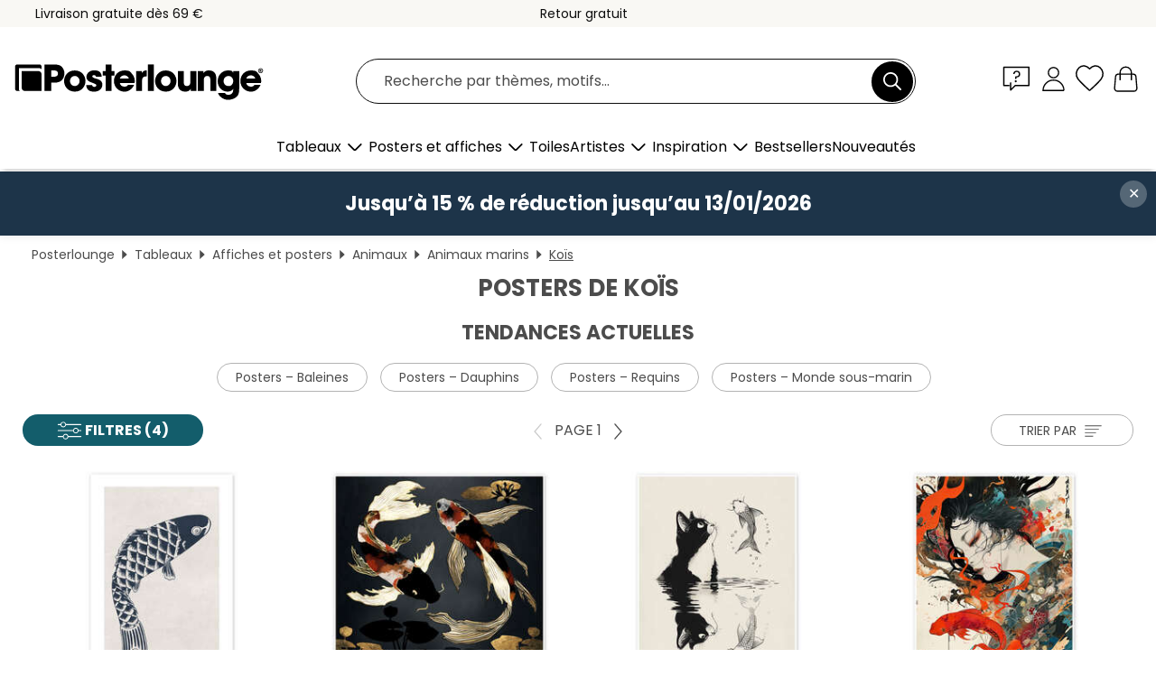

--- FILE ---
content_type: text/html; charset=utf-8
request_url: https://www.posterlounge.fr/tableaux/posters/kois/
body_size: 31732
content:
<!DOCTYPE html>
<html lang="fr-FR">
<head>
    <meta charset="UTF-8">
    <style>@media (min-width:768px) and (max-width:991px){.hidden-sm{display:none!important}}@media (min-width:992px) and (max-width:1249px){.hidden-md{display:none!important}}@media (min-width:1250px){.hidden-lg{display:none!important}}</style><noscript><style>.lazyload{display:none!important}noscript>img {display:block;max-width:100%;height:auto}.thumbnail noscript>img {margin-left:auto;margin-right: auto}</style></noscript>
    <link rel="preconnect" href="https://media.posterlounge.com"><link rel="preconnect" href="https://cdn.posterlounge.com">
    
    <link rel="preload" href="https://www.posterlounge.fr/plugin/extern/bootstrap/fonts/glyphicons-halflings-regular.woff2" as="font" type="font/woff2" crossorigin="anonymous" /><link rel="preload" href="https://cdn.posterlounge.com/plugin/extern/bootstrap/js/includesFix.js" as="script" /><link rel="preload" href="https://www.posterlounge.fr/plugin/extern/bootstrap/css/bootstrap.min.css" as="style" /><link rel="preload" href="https://cdn.posterlounge.com/plugin/extern/bootstrap/css/bootstrap-ms.css" as="style" /><link rel="preload" href="https://cdn.posterlounge.com/plugin/extern/bootstrap/js/bootstrap.min.js" as="script" /><link rel="preload" href="https://cdn.posterlounge.com/plugin/extern/bootstrapdialog/css/bootstrap-dialog.min.css" as="style" /><link rel="preload" href="https://cdn.posterlounge.com/plugin/extern/bootstrapdialog/js/bootstrap-dialog.min.js" as="script" /><link rel="preload" href="https://cdn.posterlounge.com/plugin/extern/lazysizes/css/custom-lazy-styles.min.css" as="style" /><link rel="preload" href="https://cdn.posterlounge.com/plugin/extern/flags/css/style.min.css" as="style" /><link rel="preload" href="https://www.posterlounge.fr/css/a08529761c9307ab23d3cf4b8bf04d5d.css" as="style" /><link rel="preload" href="https://www.posterlounge.fr/controller/shop/main/webfonts.css?version=250916" as="style" />

    <title>Posters de koïs | Posterlounge.fr</title>
    <meta name="description" content="✔ Paiement sécurisé ✔ Suivi de colis ✔ Satisfait ou remboursé sous 100 jours ✔ Impression haut de gamme ✔ Commandez de magnifiques posters de koïs ici !">
    <meta name="viewport" content="width=device-width, initial-scale=1">

    
        <meta name="robots" content="INDEX, FOLLOW, NOODP, NOYDIR">

                                                        <link rel="canonical" href="https://www.posterlounge.fr/tableaux/posters/kois/">
                                                                                                
                    <link rel="alternate" hreflang="de-DE" href="https://www.posterlounge.de/wandbilder/poster/koi/">
                <link rel="alternate" hreflang="de-AT" href="https://www.posterlounge.at/wandbilder/poster/koi/">
                <link rel="alternate" hreflang="de-CH" href="https://www.posterlounge.ch/wandbilder/poster/koi/">
                <link rel="alternate" hreflang="en-GB" href="https://www.posterlounge.co.uk/wall-art/posters/koi/">
                <link rel="alternate" hreflang="en-IE" href="https://www.posterlounge.ie/wall-art/posters/koi/">
                <link rel="alternate" hreflang="fr-FR" href="https://www.posterlounge.fr/tableaux/posters/kois/">
                <link rel="alternate" hreflang="fr-BE" href="https://www.posterlounge.be/tableaux/posters/kois/">
                <link rel="alternate" hreflang="es-ES" href="https://www.posterlounge.es/cuadros/posters/carpas-koi/">
                <link rel="alternate" hreflang="it-IT" href="https://www.posterlounge.it/quadri/poster/koi/">
                <link rel="alternate" hreflang="nl-NL" href="https://www.posterlounge.nl/wanddecoratie/posters/kois/">
                <link rel="alternate" hreflang="pt-PT" href="https://www.posterlounge.pt/quadros/posteres/koi/">
                <link rel="alternate" hreflang="da-DK" href="https://www.posterlounge.dk/vaegdekoration/plakater/koi/">
                <link rel="alternate" hreflang="no-NO" href="https://www.posterlounge.no/veggbilder/plakater/koi/">
                <link rel="alternate" hreflang="sv-SE" href="https://www.posterlounge.se/tavlor/posters/koikarp/">
                <link rel="alternate" hreflang="fi-FI" href="https://www.posterlounge.fi/taulut/julisteet/koikarpit/">
                <link rel="alternate" hreflang="pl-PL" href="https://www.posterlounge.pl/obrazy/plakaty/karp-koi/">
                <link rel="alternate" hreflang="x-default" href="https://www.posterlounge.com/wall-art/posters/koi/">
                
        <meta property="og:type" content="website">
    <meta property="og:url" content="https://www.posterlounge.fr/tableaux/posters/kois/">
    <meta property="og:title" content="Posters de koïs | Posterlounge.fr">
    <meta property="og:description" content="✔ Paiement sécurisé ✔ Suivi de colis ✔ Satisfait ou remboursé sous 100 jours ✔ Impression haut de gamme ✔ Commandez de magnifiques posters de koïs ici !">
        <meta property="og:image" content="https://media.posterlounge.com/img/products/720000/714577/714577_poster_m.jpg">
    <meta name="thumbnail" content="https://media.posterlounge.com/img/products/720000/714577/714577_poster_m.jpg">
        <meta property="og:image" content="https://media.posterlounge.com/img/products/750000/746929/746929_poster_m.jpg">
    <meta name="thumbnail" content="https://media.posterlounge.com/img/products/750000/746929/746929_poster_m.jpg">
        <meta property="og:image" content="https://media.posterlounge.com/img/products/770000/765320/765320_poster_m.jpg">
    <meta name="thumbnail" content="https://media.posterlounge.com/img/products/770000/765320/765320_poster_m.jpg">
        <meta property="og:image" content="https://media.posterlounge.com/img/products/770000/763325/763325_poster_m.jpg">
    <meta name="thumbnail" content="https://media.posterlounge.com/img/products/770000/763325/763325_poster_m.jpg">
        <meta property="og:image" content="https://media.posterlounge.com/img/products/740000/739234/739234_poster_m.jpg">
    <meta name="thumbnail" content="https://media.posterlounge.com/img/products/740000/739234/739234_poster_m.jpg">
        <meta property="og:image" content="https://media.posterlounge.com/img/products/770000/767464/767464_poster_m.jpg">
    <meta name="thumbnail" content="https://media.posterlounge.com/img/products/770000/767464/767464_poster_m.jpg">
        <meta property="og:image" content="https://media.posterlounge.com/img/products/740000/731584/731584_poster_m.jpg">
    <meta name="thumbnail" content="https://media.posterlounge.com/img/products/740000/731584/731584_poster_m.jpg">
        <meta property="og:image" content="https://media.posterlounge.com/img/products/750000/747557/747557_poster_m.jpg">
    <meta name="thumbnail" content="https://media.posterlounge.com/img/products/750000/747557/747557_poster_m.jpg">
        <meta property="og:image" content="https://media.posterlounge.com/img/products/770000/766883/766883_poster_m.jpg">
    <meta name="thumbnail" content="https://media.posterlounge.com/img/products/770000/766883/766883_poster_m.jpg">
    
    <meta name="verify-v1" content="jsXi8zb7H6gcVbAXgm12JAChcd/3kQ5ZV0vGluy355s=">
    <meta name="p:domain_verify" content="2e6c603011a49bb49e22d0da3c726e2c">
    <meta name="msvalidate.01" content="0BEB495C0C44DA08B94EFD62E15B0E16">

    <meta name="apple-mobile-web-app-title" content="Posterlounge">
    <meta name="application-name" content="Posterlounge">
    <link rel="shortcut icon" type="image/x-icon" href="https://cdn.posterlounge.com/controller/shop/main/img/logo-icon.ico">
    <link rel="icon" type="image/svg+xml" href="https://cdn.posterlounge.com/controller/shop/main/img/logo-icon.svg">
    <link rel="icon" type="image/png" href="https://cdn.posterlounge.com/controller/shop/main/img/logo-icon-256px.png">
    <link rel="apple-touch-icon" href="https://cdn.posterlounge.com/controller/shop/main/img/apple-touch-icon-precomposed.png"
          sizes="180x180">

    <script type="text/javascript" src="https://cdn.posterlounge.com/plugin/extern/bootstrap/js/includesFix.js"></script><link rel="stylesheet" href="https://www.posterlounge.fr/plugin/extern/bootstrap/css/bootstrap.min.css" type="text/css" /><link rel="stylesheet" href="https://cdn.posterlounge.com/plugin/extern/bootstrap/css/bootstrap-ms.css" type="text/css" /><link rel="stylesheet" href="https://cdn.posterlounge.com/plugin/extern/bootstrapdialog/css/bootstrap-dialog.min.css" type="text/css" /><link rel="stylesheet" href="https://cdn.posterlounge.com/plugin/extern/lazysizes/css/custom-lazy-styles.min.css?version=240620" type="text/css"/><link rel="stylesheet" href="https://cdn.posterlounge.com/plugin/extern/flags/css/style.min.css" type="text/css" /><link rel="stylesheet" href="https://www.posterlounge.fr/css/a08529761c9307ab23d3cf4b8bf04d5d.css" type="text/css" /><link rel="stylesheet" href="https://www.posterlounge.fr/controller/shop/main/webfonts.css?version=250916" type="text/css" />
    <script>
				
				function initGTM()
				{
					(function(w,d,s,l,i){w[l]=w[l]||[];w[l].push({'gtm.start':new Date().getTime(),event:'gtm.js'});var f=d.getElementsByTagName(s)[0],j=d.createElement(s),dl=l!='dataLayer'?'&l='+l:'';j.async=true;j.src='https://gtm.posterlounge.fr/gtm.js?id='+i+dl;f.parentNode.insertBefore(j,f);})(window,document,'script','dataLayer','GTM-KCWWWHL');
				}

				function getClientLayer()
				{
					
					dataLayer.push({ "event": "view_item_list", "ecommerce": { "item_list_name": "Koïs", "currency": "EUR", "items": [{ "id": "714577", "name": "714577 - Carpe koï","brand": "Mori Yūzan","quantity": 1, "price": "6.76", "currency": "EUR", "index": 1 },{ "id": "746929", "name": "746929 - Metallic Koi IV","brand": "SpaceFrog Designs","quantity": 1, "price": "6.76", "currency": "EUR", "index": 2 },{ "id": "765320", "name": "765320 - Cat and Fish","brand": "Golden Planet Prints","quantity": 1, "price": "6.76", "currency": "EUR", "index": 3 },{ "id": "763325", "name": "763325 - The Koi and the Anime Girl","brand": "Frank Daske","quantity": 1, "price": "6.76", "currency": "EUR", "index": 4 },{ "id": "739234", "name": "739234 - Metallic Koi III","brand": "SpaceFrog Designs","quantity": 1, "price": "6.76", "currency": "EUR", "index": 5 },{ "id": "767464", "name": "767464 - Orange Kois and Pink Dahlias","brand": "Frank Daske","quantity": 1, "price": "6.76", "currency": "EUR", "index": 6 },{ "id": "731584", "name": "731584 - Koi métallique II","brand": "SpaceFrog Designs","quantity": 1, "price": "6.76", "currency": "EUR", "index": 7 },{ "id": "747557", "name": "747557 - Metallic Koi V","brand": "SpaceFrog Designs","quantity": 1, "price": "6.76", "currency": "EUR", "index": 8 },{ "id": "766883", "name": "766883 - Tides of Tranquility","brand": "DejaReve","quantity": 1, "price": "6.76", "currency": "EUR", "index": 9 },{ "id": "749809", "name": "749809 - Blue-Golden Koi Carp I","brand": "Sarah Manovski","quantity": 1, "price": "6.76", "currency": "EUR", "index": 10 },{ "id": "759293", "name": "759293 - Koi Carps in a Pond","brand": "Visual Zart","quantity": 1, "price": "6.76", "currency": "EUR", "index": 11 },{ "id": "763878", "name": "763878 - Goldfish","brand": "DejaReve","quantity": 1, "price": "6.76", "currency": "EUR", "index": 12 },{ "id": "750291", "name": "750291 - White-Golden Koi Fish I","brand": "Sarah Manovski","quantity": 1, "price": "6.76", "currency": "EUR", "index": 13 },{ "id": "773435", "name": "773435 - Fishing dreamer","brand": "DejaReve","quantity": 1, "price": "6.76", "currency": "EUR", "index": 14 },{ "id": "779593", "name": "779593 - Two Koi Fish","brand": "ThingDesign","quantity": 1, "price": "6.76", "currency": "EUR", "index": 15 },{ "id": "759603", "name": "759603 - Koi Peaceful Glide","brand": "Leon Devenice","quantity": 1, "price": "6.76", "currency": "EUR", "index": 16 },{ "id": "745504", "name": "745504 - Equilibrium","brand": "Péchane","quantity": 1, "price": "6.76", "currency": "EUR", "index": 17 },{ "id": "763896", "name": "763896 - Koi Gang","brand": "Rosi Feist","quantity": 1, "price": "6.76", "currency": "EUR", "index": 18 },{ "id": "775997", "name": "775997 - Koi fish in love","brand": "Péchane","quantity": 1, "price": "6.76", "currency": "EUR", "index": 19 },{ "id": "731331", "name": "731331 - Contre-courant - poisson japon","brand": "Chromakane","quantity": 1, "price": "6.76", "currency": "EUR", "index": 20 },{ "id": "736974", "name": "736974 - Lazy summer days","brand": "Sybille Sterk","quantity": 1, "price": "6.76", "currency": "EUR", "index": 21 },{ "id": "752871", "name": "752871 - Koi in the Water","brand": "Péchane","quantity": 1, "price": "6.76", "currency": "EUR", "index": 22 },{ "id": "746151", "name": "746151 - Koi Fish and Water Lilies","brand": "Leon Devenice","quantity": 1, "price": "6.76", "currency": "EUR", "index": 23 },{ "id": "756676", "name": "756676 - Koi Fish Tropical Pool","brand": "Paul Brent","quantity": 1, "price": "6.76", "currency": "EUR", "index": 24 },{ "id": "731302", "name": "731302 - Dyad - Poisson japonais noir e","brand": "Chromakane","quantity": 1, "price": "6.76", "currency": "EUR", "index": 25 },{ "id": "719518", "name": "719518 - Carpes koï métalliques I","brand": "SpaceFrog Designs","quantity": 1, "price": "6.76", "currency": "EUR", "index": 26 },{ "id": "773611", "name": "773611 - Pond with koi","brand": "Jan Christopher Becke","quantity": 1, "price": "6.76", "currency": "EUR", "index": 27 },{ "id": "731330", "name": "731330 - Catch - Japanese heron and koi","brand": "Chromakane","quantity": 1, "price": "6.76", "currency": "EUR", "index": 28 },{ "id": "756724", "name": "756724 - Koi Lilies","brand": "Paul Brent","quantity": 1, "price": "6.76", "currency": "EUR", "index": 29 },{ "id": "779683", "name": "779683 - Golden Koi Series - Intermedia","brand": "Sabine Wagner","quantity": 1, "price": "6.76", "currency": "EUR", "index": 30 },{ "id": "760627", "name": "760627 - Cyber Koi Fish and Mount Fuji","brand": "syntetyc","quantity": 1, "price": "6.76", "currency": "EUR", "index": 31 },{ "id": "750290", "name": "750290 - White-Golden Koi Fish II","brand": "Sarah Manovski","quantity": 1, "price": "6.76", "currency": "EUR", "index": 32 },{ "id": "710350", "name": "710350 - Carpes koï dorées I","brand": "Chariklia Zarris","quantity": 1, "price": "7.61", "currency": "EUR", "index": 33 },{ "id": "760017", "name": "760017 - Koi Carp","brand": "Péchane","quantity": 1, "price": "6.76", "currency": "EUR", "index": 34 },{ "id": "741818", "name": "741818 - Carp koi","brand": "Péchane","quantity": 1, "price": "6.76", "currency": "EUR", "index": 35 },{ "id": "710990", "name": "710990 - Carpe koï rouge","brand": "Chuck Larivey","quantity": 1, "price": "7.61", "currency": "EUR", "index": 36 },{ "id": "742999", "name": "742999 - Carp","brand": "Kōno Bairei","quantity": 1, "price": "6.76", "currency": "EUR", "index": 37 },{ "id": "731320", "name": "731320 - Dream Lake - Étang à poissons ","brand": "Chromakane","quantity": 1, "price": "6.76", "currency": "EUR", "index": 38 },{ "id": "749547", "name": "749547 - Koi and Chrysanthemum","brand": "Duong Tu Tran","quantity": 1, "price": "6.76", "currency": "EUR", "index": 39 },{ "id": "747807", "name": "747807 - A fish in the entrance hall","brand": "Lerson Pannawit","quantity": 1, "price": "6.76", "currency": "EUR", "index": 40 },{ "id": "751918", "name": "751918 - Viva Magenta Koi Fish","brand": "Sarah Manovski","quantity": 1, "price": "6.76", "currency": "EUR", "index": 41 },{ "id": "719970", "name": "719970 - Carpes koï colorées","brand": "Jan Christopher Becke","quantity": 1, "price": "6.76", "currency": "EUR", "index": 42 },{ "id": "711241", "name": "711241 - Carpes koï dans l&#039;étang","brand": "Posterlounge","quantity": 1, "price": "16.11", "currency": "EUR", "index": 43 },{ "id": "756702", "name": "756702 - Lily Pond","brand": "Paul Brent","quantity": 1, "price": "6.76", "currency": "EUR", "index": 44 },{ "id": "731324", "name": "731324 - Flow - Poisson carpe koi japon","brand": "Chromakane","quantity": 1, "price": "6.76", "currency": "EUR", "index": 45 },{ "id": "746452", "name": "746452 - Koi Fish Pond","brand": "Leon Devenice","quantity": 1, "price": "6.76", "currency": "EUR", "index": 46 },{ "id": "735910", "name": "735910 - Koi Fish","brand": "Wandering Laur","quantity": 1, "price": "6.76", "currency": "EUR", "index": 47 },{ "id": "731321", "name": "731321 - Flash - Poisson volant noir et","brand": "Chromakane","quantity": 1, "price": "6.76", "currency": "EUR", "index": 48 },{ "id": "773859", "name": "773859 - Meditation with Koi","brand": "Zaira Dzhaubaeva","quantity": 1, "price": "6.76", "currency": "EUR", "index": 49 },{ "id": "756668", "name": "756668 - The Quiet Pool","brand": "Paul Brent","quantity": 1, "price": "12.71", "currency": "EUR", "index": 50 },{ "id": "719969", "name": "719969 - Carpes koï colorées dans un ét","brand": "Jan Christopher Becke","quantity": 1, "price": "11.01", "currency": "EUR", "index": 51 },{ "id": "746714", "name": "746714 - Geisha on the veranda over the","brand": "Ogata Gekkō","quantity": 1, "price": "6.76", "currency": "EUR", "index": 52 },{ "id": "763630", "name": "763630 - Star sign fishes","brand": "Photoplace Creative","quantity": 1, "price": "6.76", "currency": "EUR", "index": 53 },{ "id": "749806", "name": "749806 - Blue-Golden Koi Fish II","brand": "Sarah Manovski","quantity": 1, "price": "6.76", "currency": "EUR", "index": 54 },{ "id": "765891", "name": "765891 - After Summer Rain","brand": "Diana Malivani","quantity": 1, "price": "6.76", "currency": "EUR", "index": 55 },{ "id": "780306", "name": "780306 - Fluid Harmony","brand": "DejaReve","quantity": 1, "price": "6.76", "currency": "EUR", "index": 56 },{ "id": "716836", "name": "716836 - Carpes koï","brand": "Durro Art","quantity": 1, "price": "6.76", "currency": "EUR", "index": 57 },{ "id": "764630", "name": "764630 - Koi fish pond","brand": "SpaceFrog Designs","quantity": 1, "price": "6.76", "currency": "EUR", "index": 58 },{ "id": "779684", "name": "779684 - Golden Koi Series - Circle of ","brand": "Sabine Wagner","quantity": 1, "price": "6.76", "currency": "EUR", "index": 59 },{ "id": "743983", "name": "743983 - The Fish","brand": "Charles Demuth","quantity": 1, "price": "6.76", "currency": "EUR", "index": 60 }] }, "pin" : { "items": [{"product_id":"714577","product_price":"6.76","product_category":"Koïs"},{"product_id":"746929","product_price":"6.76","product_category":"Koïs"},{"product_id":"765320","product_price":"6.76","product_category":"Koïs"},{"product_id":"763325","product_price":"6.76","product_category":"Koïs"},{"product_id":"739234","product_price":"6.76","product_category":"Koïs"},{"product_id":"767464","product_price":"6.76","product_category":"Koïs"},{"product_id":"731584","product_price":"6.76","product_category":"Koïs"},{"product_id":"747557","product_price":"6.76","product_category":"Koïs"},{"product_id":"766883","product_price":"6.76","product_category":"Koïs"},{"product_id":"749809","product_price":"6.76","product_category":"Koïs"},{"product_id":"759293","product_price":"6.76","product_category":"Koïs"},{"product_id":"763878","product_price":"6.76","product_category":"Koïs"},{"product_id":"750291","product_price":"6.76","product_category":"Koïs"},{"product_id":"773435","product_price":"6.76","product_category":"Koïs"},{"product_id":"779593","product_price":"6.76","product_category":"Koïs"},{"product_id":"759603","product_price":"6.76","product_category":"Koïs"},{"product_id":"745504","product_price":"6.76","product_category":"Koïs"},{"product_id":"763896","product_price":"6.76","product_category":"Koïs"},{"product_id":"775997","product_price":"6.76","product_category":"Koïs"},{"product_id":"731331","product_price":"6.76","product_category":"Koïs"},{"product_id":"736974","product_price":"6.76","product_category":"Koïs"},{"product_id":"752871","product_price":"6.76","product_category":"Koïs"},{"product_id":"746151","product_price":"6.76","product_category":"Koïs"},{"product_id":"756676","product_price":"6.76","product_category":"Koïs"},{"product_id":"731302","product_price":"6.76","product_category":"Koïs"},{"product_id":"719518","product_price":"6.76","product_category":"Koïs"},{"product_id":"773611","product_price":"6.76","product_category":"Koïs"},{"product_id":"731330","product_price":"6.76","product_category":"Koïs"},{"product_id":"756724","product_price":"6.76","product_category":"Koïs"},{"product_id":"779683","product_price":"6.76","product_category":"Koïs"},{"product_id":"760627","product_price":"6.76","product_category":"Koïs"},{"product_id":"750290","product_price":"6.76","product_category":"Koïs"},{"product_id":"710350","product_price":"7.61","product_category":"Koïs"}] }, "meta" : { "item": { "id" : [714577,746929,765320,763325,739234,767464,731584,747557,766883,749809,759293,763878,750291,773435,779593,759603,745504,763896,775997,731331,736974,752871,746151,756676,731302,719518,773611,731330,756724,779683,760627,750290,710350,760017,741818,710990,742999,731320,749547,747807,751918,719970,711241,756702,731324,746452,735910,731321,773859,756668,719969,746714,763630,749806,765891,780306,716836,764630,779684,743983], "name": "Koïs" } }, "algolia" : { "afterSearch": 1, "userToken": "d7fe8e9770d71086726cd701055b7ef9", "userTokenAuth": "", "index": "Posterlounge_fr", "queryId": "4dca6b2e3b945f9b0c5cd26d51853d28", "items": ["714577","746929","765320","763325","739234","767464","731584","747557","766883","749809","759293","763878","750291","773435","779593","759603","745504","763896","775997","731331","736974","752871","746151","756676","731302","719518","773611","731330","756724","779683","760627","750290","710350","760017","741818","710990","742999","731320","749547","747807","751918","719970","711241","756702","731324","746452","735910","731321","773859","756668","719969","746714","763630","749806","765891","780306","716836","764630","779684","743983"] } });
					dataLayer.push({ecommerce: undefined, pin: undefined, meta: undefined, algolia: undefined, search_term: undefined, klaviyo: undefined});
				}
				
				function getServerLayer()
				{
					$(document).ajaxComplete(function (event, xhr, settings)
					{
					    var call = true;
					    if(typeof settings.url !== 'undefined')
					    {
					        if(settings.url.indexOf('noGTM=1') > 0)
					        {
					            call = false;
					        }
					    }
					    
					    if(call)
					    {
                            $.ajax({
                                type: 'POST',
                                url: 'https://www.posterlounge.fr/plugin/extern/googletagmanager/ajax/get.php',
                                dataType: 'json',
                                global: false,
                                success: function (request)
                                {
                                    if(request != null)
                                    {
                                        if(request.status)
                                        {
                                            if(request.results.jsObjects !== 'undefined')
                                            {
                                                for(x=0;x<request.results.jsObjects.length;x++)
                                                {
                                                    dataLayer.push(JSON.parse(request.results.jsObjects[x]));
                                                }
                                            }
                                        }
                                    }
                                }
                            });
                        }
					});
				}
			
				function initGTMClientId()
				{
					$.ajax({
						type: 'POST',
						url: 'https://www.posterlounge.fr/plugin/extern/googletagmanager/ajax/id.php',
						dataType: 'json',
						global: false,
						success: function (request)
						{
							if(request != null)
							{
								if(request.status)
								{
									if(request.results.id !== 'undefined')
									{
										initGTM();
										
										dataLayer.push({
											'event':		'client_id',
											'client_id':	request.results.id,
											'em_hash':	    request.results.em,
											'portal_id':	request.results.portal,
											'environment':  'production',
											'section' :     'list_view',
											'ip_override':  request.results.ip,
											'user_agent':   request.results.ua,
											'test_dim1':    request.results.test_dim1,
											'test_dim2':    request.results.test_dim2,
											'test_dim3':    request.results.test_dim3,
											'test_algolia': request.results.test_algolia
										});
										
										getClientLayer();
										getServerLayer();
									}
								}
							}
						}
					});
				}
			</script><script>
			
			function getInfos(e,o)
			{   
				var cm = __cmp('getCMPData');
				var analytics = 0;
				if(cm.gdprApplies !== true || cm.vendorConsents.s26 === true)
				{
					analytics = 1;
				}
				
				$.ajax({
					type: 'POST',
					url: 'https://www.posterlounge.fr/plugin/shop/cookiebanner/ajax/state.php',
					dataType: 'json',
					global: false,
					data:{
					  analytics: analytics
					}
				});
				
				if (typeof initGTMClientId == 'function') { 
					initGTMClientId();
				}
			}
		  
			document.addEventListener('DOMContentLoaded', function() 
			{
                let cmp = __cmp('getCMPData');
                if(typeof cmp === 'object' && cmp.cmpDataObject) {
                    getInfos(null, null);
                } else {
                    __cmp('addEventListener',['consent',getInfos,false],null);
                }
				
			});
		</script>

        
    <script type="application/ld+json">
        {
            "@context": "https://schema.org",
            "@type": "WebSite",
            "url": "https://www.posterlounge.fr",
            "potentialAction": {
                "@type": "SearchAction",
                "target": "https://www.posterlounge.fr/recherche.html?action=search&query={search_term_string}",
                "query-input": "required name=search_term_string"
            }
        }
    </script>
    
    
    
    <script type="application/ld+json">
        {
            "@context": "https://schema.org",
            "@type": "Organization",
            "name": "Posterlounge",
            "url": "https://www.posterlounge.fr",
            "logo": "https://www.posterlounge.fr/controller/shop/main/img/posterlounge-logo.svg",
            "sameAs": [
                "https://www.facebook.com/posterlounge",
                "https://www.pinterest.com/posterlounge/",
                "https://instagram.com/posterlounge/"
            ],
            "contactPoint": [
                {
                    "@type": "ContactPoint",
                    "telephone": "+49-341-33975900",
                    "contactType": "customer service"
                }
            ]
        }
    </script>
    
</head>

<body data-role="page" id="main" data-posterlounge-instant-intensity="500">
<noscript><iframe src="https://gtm.posterlounge.fr/ns.html?id=GTM-KCWWWHL" height="0" width="0" style="display:none;visibility:hidden"></iframe></noscript><script>if(!"gdprAppliesGlobally" in window){window.gdprAppliesGlobally=true}if(!("cmp_id" in window)||window.cmp_id<1){window.cmp_id=0}if(!("cmp_cdid" in window)){window.cmp_cdid="840503c9f5db"}if(!("cmp_params" in window)){window.cmp_params=""}if(!("cmp_host" in window)){window.cmp_host="d.delivery.consentmanager.net"}if(!("cmp_cdn" in window)){window.cmp_cdn="cdn.consentmanager.net"}if(!("cmp_proto" in window)){window.cmp_proto="https:"}if(!("cmp_codesrc" in window)){window.cmp_codesrc="1"}window.cmp_getsupportedLangs=function(){var b=["DE","EN","FR","IT","NO","DA","FI","ES","PT","RO","BG","ET","EL","GA","HR","LV","LT","MT","NL","PL","SV","SK","SL","CS","HU","RU","SR","ZH","TR","UK","AR","BS"];if("cmp_customlanguages" in window){for(var a=0;a<window.cmp_customlanguages.length;a++){b.push(window.cmp_customlanguages[a].l.toUpperCase())}}return b};window.cmp_getRTLLangs=function(){var a=["AR"];if("cmp_customlanguages" in window){for(var b=0;b<window.cmp_customlanguages.length;b++){if("r" in window.cmp_customlanguages[b]&&window.cmp_customlanguages[b].r){a.push(window.cmp_customlanguages[b].l)}}}return a};window.cmp_getlang=function(j){if(typeof(j)!="boolean"){j=true}if(j&&typeof(cmp_getlang.usedlang)=="string"&&cmp_getlang.usedlang!==""){return cmp_getlang.usedlang}var g=window.cmp_getsupportedLangs();var c=[];var f=location.hash;var e=location.search;var a="languages" in navigator?navigator.languages:[];if(f.indexOf("cmplang=")!=-1){c.push(f.substr(f.indexOf("cmplang=")+8,2).toUpperCase())}else{if(e.indexOf("cmplang=")!=-1){c.push(e.substr(e.indexOf("cmplang=")+8,2).toUpperCase())}else{if("cmp_setlang" in window&&window.cmp_setlang!=""){c.push(window.cmp_setlang.toUpperCase())}else{if(a.length>0){for(var d=0;d<a.length;d++){c.push(a[d])}}}}}if("language" in navigator){c.push(navigator.language)}if("userLanguage" in navigator){c.push(navigator.userLanguage)}var h="";for(var d=0;d<c.length;d++){var b=c[d].toUpperCase();if(g.indexOf(b)!=-1){h=b;break}if(b.indexOf("-")!=-1){b=b.substr(0,2)}if(g.indexOf(b)!=-1){h=b;break}}if(h==""&&typeof(cmp_getlang.defaultlang)=="string"&&cmp_getlang.defaultlang!==""){return cmp_getlang.defaultlang}else{if(h==""){h="EN"}}h=h.toUpperCase();return h};(function(){var u=document;var v=u.getElementsByTagName;var h=window;var o="";var b="_en";if("cmp_getlang" in h){o=h.cmp_getlang().toLowerCase();if("cmp_customlanguages" in h){for(var q=0;q<h.cmp_customlanguages.length;q++){if(h.cmp_customlanguages[q].l.toUpperCase()==o.toUpperCase()){o="en";break}}}b="_"+o}function x(i,e){var w="";i+="=";var s=i.length;var d=location;if(d.hash.indexOf(i)!=-1){w=d.hash.substr(d.hash.indexOf(i)+s,9999)}else{if(d.search.indexOf(i)!=-1){w=d.search.substr(d.search.indexOf(i)+s,9999)}else{return e}}if(w.indexOf("&")!=-1){w=w.substr(0,w.indexOf("&"))}return w}var k=("cmp_proto" in h)?h.cmp_proto:"https:";if(k!="http:"&&k!="https:"){k="https:"}var g=("cmp_ref" in h)?h.cmp_ref:location.href;var j=u.createElement("script");j.setAttribute("data-cmp-ab","1");var c=x("cmpdesign","cmp_design" in h?h.cmp_design:"");var f=x("cmpregulationkey","cmp_regulationkey" in h?h.cmp_regulationkey:"");var r=x("cmpgppkey","cmp_gppkey" in h?h.cmp_gppkey:"");var n=x("cmpatt","cmp_att" in h?h.cmp_att:"");j.src=k+"//"+h.cmp_host+"/delivery/cmp.php?"+("cmp_id" in h&&h.cmp_id>0?"id="+h.cmp_id:"")+("cmp_cdid" in h?"&cdid="+h.cmp_cdid:"")+"&h="+encodeURIComponent(g)+(c!=""?"&cmpdesign="+encodeURIComponent(c):"")+(f!=""?"&cmpregulationkey="+encodeURIComponent(f):"")+(r!=""?"&cmpgppkey="+encodeURIComponent(r):"")+(n!=""?"&cmpatt="+encodeURIComponent(n):"")+("cmp_params" in h?"&"+h.cmp_params:"")+(u.cookie.length>0?"&__cmpfcc=1":"")+"&l="+o.toLowerCase()+"&o="+(new Date()).getTime();j.type="text/javascript";j.async=true;if(u.currentScript&&u.currentScript.parentElement){u.currentScript.parentElement.appendChild(j)}else{if(u.body){u.body.appendChild(j)}else{var t=v("body");if(t.length==0){t=v("div")}if(t.length==0){t=v("span")}if(t.length==0){t=v("ins")}if(t.length==0){t=v("script")}if(t.length==0){t=v("head")}if(t.length>0){t[0].appendChild(j)}}}var m="js";var p=x("cmpdebugunminimized","cmpdebugunminimized" in h?h.cmpdebugunminimized:0)>0?"":".min";var a=x("cmpdebugcoverage","cmp_debugcoverage" in h?h.cmp_debugcoverage:"");if(a=="1"){m="instrumented";p=""}var j=u.createElement("script");j.src=k+"//"+h.cmp_cdn+"/delivery/"+m+"/cmp"+b+p+".js";j.type="text/javascript";j.setAttribute("data-cmp-ab","1");j.async=true;if(u.currentScript&&u.currentScript.parentElement){u.currentScript.parentElement.appendChild(j)}else{if(u.body){u.body.appendChild(j)}else{var t=v("body");if(t.length==0){t=v("div")}if(t.length==0){t=v("span")}if(t.length==0){t=v("ins")}if(t.length==0){t=v("script")}if(t.length==0){t=v("head")}if(t.length>0){t[0].appendChild(j)}}}})();window.cmp_addFrame=function(b){if(!window.frames[b]){if(document.body){var a=document.createElement("iframe");a.style.cssText="display:none";if("cmp_cdn" in window&&"cmp_ultrablocking" in window&&window.cmp_ultrablocking>0){a.src="//"+window.cmp_cdn+"/delivery/empty.html"}a.name=b;a.setAttribute("title","Intentionally hidden, please ignore");a.setAttribute("role","none");a.setAttribute("tabindex","-1");document.body.appendChild(a)}else{window.setTimeout(window.cmp_addFrame,10,b)}}};window.cmp_rc=function(h){var b=document.cookie;var f="";var d=0;while(b!=""&&d<100){d++;while(b.substr(0,1)==" "){b=b.substr(1,b.length)}var g=b.substring(0,b.indexOf("="));if(b.indexOf(";")!=-1){var c=b.substring(b.indexOf("=")+1,b.indexOf(";"))}else{var c=b.substr(b.indexOf("=")+1,b.length)}if(h==g){f=c}var e=b.indexOf(";")+1;if(e==0){e=b.length}b=b.substring(e,b.length)}return(f)};window.cmp_stub=function(){var a=arguments;__cmp.a=__cmp.a||[];if(!a.length){return __cmp.a}else{if(a[0]==="ping"){if(a[1]===2){a[2]({gdprApplies:gdprAppliesGlobally,cmpLoaded:false,cmpStatus:"stub",displayStatus:"hidden",apiVersion:"2.2",cmpId:31},true)}else{a[2](false,true)}}else{if(a[0]==="getUSPData"){a[2]({version:1,uspString:window.cmp_rc("")},true)}else{if(a[0]==="getTCData"){__cmp.a.push([].slice.apply(a))}else{if(a[0]==="addEventListener"||a[0]==="removeEventListener"){__cmp.a.push([].slice.apply(a))}else{if(a.length==4&&a[3]===false){a[2]({},false)}else{__cmp.a.push([].slice.apply(a))}}}}}}};window.cmp_gpp_ping=function(){return{gppVersion:"1.0",cmpStatus:"stub",cmpDisplayStatus:"hidden",supportedAPIs:["tcfca","usnat","usca","usva","usco","usut","usct"],cmpId:31}};window.cmp_gppstub=function(){var a=arguments;__gpp.q=__gpp.q||[];if(!a.length){return __gpp.q}var g=a[0];var f=a.length>1?a[1]:null;var e=a.length>2?a[2]:null;if(g==="ping"){return window.cmp_gpp_ping()}else{if(g==="addEventListener"){__gpp.e=__gpp.e||[];if(!("lastId" in __gpp)){__gpp.lastId=0}__gpp.lastId++;var c=__gpp.lastId;__gpp.e.push({id:c,callback:f});return{eventName:"listenerRegistered",listenerId:c,data:true,pingData:window.cmp_gpp_ping()}}else{if(g==="removeEventListener"){var h=false;__gpp.e=__gpp.e||[];for(var d=0;d<__gpp.e.length;d++){if(__gpp.e[d].id==e){__gpp.e[d].splice(d,1);h=true;break}}return{eventName:"listenerRemoved",listenerId:e,data:h,pingData:window.cmp_gpp_ping()}}else{if(g==="getGPPData"){return{sectionId:3,gppVersion:1,sectionList:[],applicableSections:[0],gppString:"",pingData:window.cmp_gpp_ping()}}else{if(g==="hasSection"||g==="getSection"||g==="getField"){return null}else{__gpp.q.push([].slice.apply(a))}}}}}};window.cmp_msghandler=function(d){var a=typeof d.data==="string";try{var c=a?JSON.parse(d.data):d.data}catch(f){var c=null}if(typeof(c)==="object"&&c!==null&&"__cmpCall" in c){var b=c.__cmpCall;window.__cmp(b.command,b.parameter,function(h,g){var e={__cmpReturn:{returnValue:h,success:g,callId:b.callId}};d.source.postMessage(a?JSON.stringify(e):e,"*")})}if(typeof(c)==="object"&&c!==null&&"__uspapiCall" in c){var b=c.__uspapiCall;window.__uspapi(b.command,b.version,function(h,g){var e={__uspapiReturn:{returnValue:h,success:g,callId:b.callId}};d.source.postMessage(a?JSON.stringify(e):e,"*")})}if(typeof(c)==="object"&&c!==null&&"__tcfapiCall" in c){var b=c.__tcfapiCall;window.__tcfapi(b.command,b.version,function(h,g){var e={__tcfapiReturn:{returnValue:h,success:g,callId:b.callId}};d.source.postMessage(a?JSON.stringify(e):e,"*")},b.parameter)}if(typeof(c)==="object"&&c!==null&&"__gppCall" in c){var b=c.__gppCall;window.__gpp(b.command,function(h,g){var e={__gppReturn:{returnValue:h,success:g,callId:b.callId}};d.source.postMessage(a?JSON.stringify(e):e,"*")},"parameter" in b?b.parameter:null,"version" in b?b.version:1)}};window.cmp_setStub=function(a){if(!(a in window)||(typeof(window[a])!=="function"&&typeof(window[a])!=="object"&&(typeof(window[a])==="undefined"||window[a]!==null))){window[a]=window.cmp_stub;window[a].msgHandler=window.cmp_msghandler;window.addEventListener("message",window.cmp_msghandler,false)}};window.cmp_setGppStub=function(a){if(!(a in window)||(typeof(window[a])!=="function"&&typeof(window[a])!=="object"&&(typeof(window[a])==="undefined"||window[a]!==null))){window[a]=window.cmp_gppstub;window[a].msgHandler=window.cmp_msghandler;window.addEventListener("message",window.cmp_msghandler,false)}};window.cmp_addFrame("__cmpLocator");if(!("cmp_disableusp" in window)||!window.cmp_disableusp){window.cmp_addFrame("__uspapiLocator")}if(!("cmp_disabletcf" in window)||!window.cmp_disabletcf){window.cmp_addFrame("__tcfapiLocator")}if(!("cmp_disablegpp" in window)||!window.cmp_disablegpp){window.cmp_addFrame("__gppLocator")}window.cmp_setStub("__cmp");if(!("cmp_disabletcf" in window)||!window.cmp_disabletcf){window.cmp_setStub("__tcfapi")}if(!("cmp_disableusp" in window)||!window.cmp_disableusp){window.cmp_setStub("__uspapi")}if(!("cmp_disablegpp" in window)||!window.cmp_disablegpp){window.cmp_setGppStub("__gpp")};</script>
<div id="side-nav" class="side-nav">
    <!-- Mobile Nav, die den Content nach rechts verschiebt -->
    <div class="mobile-nav-left">
        <div class="mobile-nav-top">
            <div id="close-tab">Fermer<span></span></div>
            <div id="side-nav-pageNavLogo">
                <a href="https://www.posterlounge.fr" title="Posters et tableaux Posterlounge">&nbsp;</a>
            </div>
            <div id="mn-searchWrapper" class="search-wrapper">
                <form action="https://www.posterlounge.fr/recherche.html" accept-charset="UTF-8" method="get" name="search" class="pos-rel searchFieldGroup">
                    <input name="action" type="hidden" value="search"/>
                    <div class="input-group">
                        <input
                                name="s_query"
                                id="mn-mainSearchInput"
                                type="text"
                                autocomplete="off"
                                placeholder="Recherche par thèmes, motifs..."
                                value=""
                                maxlength="250"
                                class="searchField"
                                aria-label="Champ de recherche"
                        />
                        <div class="input-group-btn mega-menu-search-background">
                            <button type="button" class="btn mega-menu-searchBtn" aria-label="Chercher">&nbsp;</button>
                        </div>
                        <button type="button" class="btn searchClearBtnHeader"></button>
                    </div>
                </form>
            </div>
        </div>
        <nav>
            <div id="mobileNavbar">
                <ul class="nav navbar-nav">
                                                            <li class="has-children">
                                                <span class="nav-headline" role="button" tabindex="0" aria-expanded="false" aria-controls="subchildren-wallart">
                            Tableaux
                            <span class="nav-toggle-btn arrow"></span>
                        </span>
                        <ul class="nav-children" id="subchildren-wallart">
                                                        <li>
                                <a class="nav-headline discoverAll" href="https://www.posterlounge.fr/tableaux/" title="Voir tout">
                                    <span>Voir tout</span>
                                </a>
                            </li>
                                                                                                                <li class="nav-subheadline has-children">
                                <span class="nav-headline" role="button" tabindex="0" aria-expanded="false" aria-controls="children-top_products">Produits
                                    <span class="nav-toggle-btn plus"></span>
                                </span>
                                <ul class="nav-children" id="children-top_products">
                                                                        <li>
                                        <a href="https://www.posterlounge.fr/tableaux/posters/" title="Posters et affiches">
                                            <span>Posters et affiches</span>
                                        </a>
                                    </li>
                                                                        <li>
                                        <a href="https://www.posterlounge.fr/tableaux/tableaux-sur-toile/" title="Tableaux sur toile">
                                            <span>Tableaux sur toile</span>
                                        </a>
                                    </li>
                                                                        <li>
                                        <a href="https://www.posterlounge.fr/tableaux/tableaux-en-aluminium/" title="Tableaux en aluminium">
                                            <span>Tableaux en aluminium</span>
                                        </a>
                                    </li>
                                                                        <li>
                                        <a href="https://www.posterlounge.fr/tableaux/tableaux-en-verre-acrylique/" title="Tableaux en verre acrylique">
                                            <span>Tableaux en verre acrylique</span>
                                        </a>
                                    </li>
                                                                        <li>
                                        <a href="https://www.posterlounge.fr/tableaux/tableaux-en-bois/" title="Tableaux en bois">
                                            <span>Tableaux en bois</span>
                                        </a>
                                    </li>
                                                                        <li>
                                        <a href="https://www.posterlounge.fr/tableaux/tableaux-en-plexi-alu/" title="Tableaux en plexi-alu">
                                            <span>Tableaux en plexi-alu</span>
                                        </a>
                                    </li>
                                                                        <li>
                                        <a href="https://www.posterlounge.fr/tableaux/impressions-artistiques/" title="Impressions artistiques">
                                            <span>Impressions artistiques</span>
                                        </a>
                                    </li>
                                                                        <li>
                                        <a href="https://www.posterlounge.fr/tableaux/tableaux-en-pvc/" title="Tableaux en PVC">
                                            <span>Tableaux en PVC</span>
                                        </a>
                                    </li>
                                                                        <li>
                                        <a href="https://www.posterlounge.fr/tableaux/stickers-muraux/" title="Stickers muraux">
                                            <span>Stickers muraux</span>
                                        </a>
                                    </li>
                                                                        <li>
                                        <a href="https://www.posterlounge.fr/tableaux/stickers-pour-porte/" title="Stickers pour porte">
                                            <span>Stickers pour porte</span>
                                        </a>
                                    </li>
                                                                        <li>
                                        <a href="https://www.posterlounge.fr/tableaux/posters-pour-porte/" title="Posters pour porte">
                                            <span>Posters pour porte</span>
                                        </a>
                                    </li>
                                                                        <li>
                                        <a href="https://www.posterlounge.fr/tableaux/posters-a-colorier/" title="Posters à colorier">
                                            <span>Posters à colorier</span>
                                        </a>
                                    </li>
                                                                        <li>
                                        <a href="https://www.posterlounge.fr/tableaux/cheques-cadeaux/" title="Chèques-cadeaux">
                                            <span>Chèques-cadeaux</span>
                                        </a>
                                    </li>
                                                                        <li>
                                        <a href="https://www.posterlounge.fr/tableaux/calendriers-muraux/" title="Calendriers muraux">
                                            <span>Calendriers muraux</span>
                                        </a>
                                    </li>
                                                                    </ul>
                            </li>
                                                                                                                <li class="nav-subheadline has-children">
                                <span class="nav-headline" role="button" tabindex="0" aria-expanded="false" aria-controls="children-popular_art_styles">Styles artistiques populaires
                                    <span class="nav-toggle-btn plus"></span>
                                </span>
                                <ul class="nav-children" id="children-popular_art_styles">
                                                                        <li>
                                        <a href="https://www.posterlounge.fr/tableaux/fauvisme/" title="Fauvisme">
                                            <span>Fauvisme</span>
                                        </a>
                                    </li>
                                                                        <li>
                                        <a href="https://www.posterlounge.fr/tableaux/posters/impressionnisme/" title="Impressionnisme">
                                            <span>Impressionnisme</span>
                                        </a>
                                    </li>
                                                                        <li>
                                        <a href="https://www.posterlounge.fr/tableaux/art-abstrait/" title="Art abstrait">
                                            <span>Art abstrait</span>
                                        </a>
                                    </li>
                                                                        <li>
                                        <a href="https://www.posterlounge.fr/tableaux/art-asiatique/" title="Art asiatique">
                                            <span>Art asiatique</span>
                                        </a>
                                    </li>
                                                                        <li>
                                        <a href="https://www.posterlounge.fr/tableaux/peinture-aquarelle/" title="Peinture aquarelle">
                                            <span>Peinture aquarelle</span>
                                        </a>
                                    </li>
                                                                        <li>
                                        <a href="https://www.posterlounge.fr/tableaux/mash-up-art/" title="Mash Up Art">
                                            <span>Mash Up Art</span>
                                        </a>
                                    </li>
                                                                        <li>
                                        <a href="https://www.posterlounge.fr/tableaux/surrealisme/" title="Surréalisme">
                                            <span>Surréalisme</span>
                                        </a>
                                    </li>
                                                                        <li>
                                        <a href="https://www.posterlounge.fr/tableaux/bauhaus/" title="Bauhaus">
                                            <span>Bauhaus</span>
                                        </a>
                                    </li>
                                                                        <li>
                                        <a href="https://www.posterlounge.fr/tableaux/art-numerique/" title="Art numérique">
                                            <span>Art numérique</span>
                                        </a>
                                    </li>
                                                                        <li>
                                        <a href="https://www.posterlounge.fr/tableaux/photographie/" title="Photographie">
                                            <span>Photographie</span>
                                        </a>
                                    </li>
                                                                        <li>
                                        <a href="https://www.posterlounge.fr/tableaux/dessin-et-esquisse/" title="Dessin et esquisse">
                                            <span>Dessin et esquisse</span>
                                        </a>
                                    </li>
                                                                    </ul>
                            </li>
                                                                                                                <li class="nav-subheadline has-children">
                                <span class="nav-headline" role="button" tabindex="0" aria-expanded="false" aria-controls="children-popular_rooms">Pièces populaires
                                    <span class="nav-toggle-btn plus"></span>
                                </span>
                                <ul class="nav-children" id="children-popular_rooms">
                                                                        <li>
                                        <a href="https://www.posterlounge.fr/tableaux/salon/" title="Tableaux pour le salon">
                                            <span>Tableaux pour le salon</span>
                                        </a>
                                    </li>
                                                                        <li>
                                        <a href="https://www.posterlounge.fr/tableaux/chambre/" title="Tableaux pour les chambres">
                                            <span>Tableaux pour les chambres</span>
                                        </a>
                                    </li>
                                                                        <li>
                                        <a href="https://www.posterlounge.fr/tableaux/cuisine/" title="Tableaux pour la cuisine">
                                            <span>Tableaux pour la cuisine</span>
                                        </a>
                                    </li>
                                                                        <li>
                                        <a href="https://www.posterlounge.fr/tableaux/salle-de-bains/" title="Tableaux pour la salle de bains">
                                            <span>Tableaux pour la salle de bains</span>
                                        </a>
                                    </li>
                                                                        <li>
                                        <a href="https://www.posterlounge.fr/tableaux/chambre-d-enfant/" title="Tableaux pour la chambre d’enfant">
                                            <span>Tableaux pour la chambre d’enfant</span>
                                        </a>
                                    </li>
                                                                        <li>
                                        <a href="https://www.posterlounge.fr/tableaux/bureau/" title="Tableaux pour le bureau">
                                            <span>Tableaux pour le bureau</span>
                                        </a>
                                    </li>
                                                                    </ul>
                            </li>
                                                                                                                <li class="nav-subheadline has-children">
                                <span class="nav-headline" role="button" tabindex="0" aria-expanded="false" aria-controls="children-popular_styles">Styles de déco populaires
                                    <span class="nav-toggle-btn plus"></span>
                                </span>
                                <ul class="nav-children" id="children-popular_styles">
                                                                        <li>
                                        <a href="https://www.posterlounge.fr/tableaux/japandi/" title="Japandi">
                                            <span>Japandi</span>
                                        </a>
                                    </li>
                                                                        <li>
                                        <a href="https://www.posterlounge.fr/tableaux/boheme-chic/" title="Bohème chic">
                                            <span>Bohème chic</span>
                                        </a>
                                    </li>
                                                                        <li>
                                        <a href="https://www.posterlounge.fr/tableaux/deco-contemporaine/" title="Déco contemporaine">
                                            <span>Déco contemporaine</span>
                                        </a>
                                    </li>
                                                                        <li>
                                        <a href="https://www.posterlounge.fr/tableaux/mid-century-modern/" title="Mid-century modern">
                                            <span>Mid-century modern</span>
                                        </a>
                                    </li>
                                                                        <li>
                                        <a href="https://www.posterlounge.fr/tableaux/deco-marine/" title="Déco marine">
                                            <span>Déco marine</span>
                                        </a>
                                    </li>
                                                                        <li>
                                        <a href="https://www.posterlounge.fr/tableaux/vintage/" title="Vintage">
                                            <span>Vintage</span>
                                        </a>
                                    </li>
                                                                        <li>
                                        <a href="https://www.posterlounge.fr/tableaux/deco-scandinave/" title="Déco scandinave">
                                            <span>Déco scandinave</span>
                                        </a>
                                    </li>
                                                                        <li>
                                        <a href="https://www.posterlounge.fr/tableaux/style-champetre/" title="Style champêtre">
                                            <span>Style champêtre</span>
                                        </a>
                                    </li>
                                                                        <li>
                                        <a href="https://www.posterlounge.fr/tableaux/minimaliste/" title="Minimaliste">
                                            <span>Minimaliste</span>
                                        </a>
                                    </li>
                                                                    </ul>
                            </li>
                                                                                </ul>
                                            </li>
                                                                                <li class="has-children">
                                                <span class="nav-headline" role="button" tabindex="0" aria-expanded="false" aria-controls="subchildren-poster">
                            Posters et affiches
                            <span class="nav-toggle-btn arrow"></span>
                        </span>
                        <ul class="nav-children" id="subchildren-poster">
                                                        <li>
                                <a class="nav-headline discoverAll" href="https://www.posterlounge.fr/tableaux/posters/" title="Voir tout">
                                    <span>Voir tout</span>
                                </a>
                            </li>
                                                                                                                <li class="nav-subheadline has-children">
                                <span class="nav-headline" role="button" tabindex="0" aria-expanded="false" aria-controls="children-top_poster_categories">Tendances actuelles
                                    <span class="nav-toggle-btn plus"></span>
                                </span>
                                <ul class="nav-children" id="children-top_poster_categories">
                                                                        <li>
                                        <a href="https://www.posterlounge.fr/tableaux/posters/films/" title="Affiches de films">
                                            <span>Affiches de films</span>
                                        </a>
                                    </li>
                                                                        <li>
                                        <a href="https://www.posterlounge.fr/tableaux/posters/mangas/" title="Posters d’anime">
                                            <span>Posters d’anime</span>
                                        </a>
                                    </li>
                                                                        <li>
                                        <a href="https://www.posterlounge.fr/tableaux/posters/animaux/" title="Posters d'animaux">
                                            <span>Posters d’animaux</span>
                                        </a>
                                    </li>
                                                                        <li>
                                        <a href="https://www.posterlounge.fr/tableaux/posters/villes/" title="Posters de villes">
                                            <span>Posters de villes</span>
                                        </a>
                                    </li>
                                                                        <li>
                                        <a href="https://www.posterlounge.fr/tableaux/posters/proverbes-et-citations/" title="Proverbes et citations">
                                            <span>Proverbes et citations</span>
                                        </a>
                                    </li>
                                                                        <li>
                                        <a href="https://www.posterlounge.fr/tableaux/posters/musique-et-danse/" title="Posters de musique">
                                            <span>Posters de musique</span>
                                        </a>
                                    </li>
                                                                        <li>
                                        <a href="https://www.posterlounge.fr/tableaux/posters/sport/" title="Posters de sport">
                                            <span>Posters de sport</span>
                                        </a>
                                    </li>
                                                                        <li>
                                        <a href="https://www.posterlounge.fr/tableaux/posters/cartes-et-mappemondes/" title="Cartes géographiques">
                                            <span>Cartes géographiques</span>
                                        </a>
                                    </li>
                                                                        <li>
                                        <a href="https://www.posterlounge.fr/tableaux/posters/botanique/" title="Posters botaniques">
                                            <span>Posters botaniques</span>
                                        </a>
                                    </li>
                                                                        <li>
                                        <a href="https://www.posterlounge.fr/tableaux/posters/nature/" title="Posters de nature">
                                            <span>Posters de nature</span>
                                        </a>
                                    </li>
                                                                        <li>
                                        <a href="https://www.posterlounge.fr/tableaux/posters/architecture/" title="Posters d’architecture">
                                            <span>Posters d’architecture</span>
                                        </a>
                                    </li>
                                                                        <li>
                                        <a href="https://www.posterlounge.fr/tableaux/posters/apprendre-et-decouvrir/" title="Posters éducatifs">
                                            <span>Posters éducatifs</span>
                                        </a>
                                    </li>
                                                                    </ul>
                            </li>
                                                                                                                <li class="nav-subheadline has-children">
                                <span class="nav-headline" role="button" tabindex="0" aria-expanded="false" aria-controls="children-trends_inspiration">Tendances et inspiration
                                    <span class="nav-toggle-btn plus"></span>
                                </span>
                                <ul class="nav-children" id="children-trends_inspiration">
                                                                        <li>
                                        <a href="https://www.posterlounge.fr/tableaux/posters/bauhaus/" title="Affiches Bauhaus">
                                            <span>Affiches Bauhaus</span>
                                        </a>
                                    </li>
                                                                        <li>
                                        <a href="https://www.posterlounge.fr/tableaux/posters/retro/" title="Posters rétro">
                                            <span>Posters rétro</span>
                                        </a>
                                    </li>
                                                                        <li>
                                        <a href="https://www.posterlounge.fr/tableaux/posters/japandi/" title="Posters Japandi">
                                            <span>Posters Japandi</span>
                                        </a>
                                    </li>
                                                                        <li>
                                        <a href="https://www.posterlounge.fr/tableaux/posters/noir-et-blanc/" title="Posters en noir et blanc">
                                            <span>Posters en noir et blanc</span>
                                        </a>
                                    </li>
                                                                        <li>
                                        <a href="https://www.posterlounge.fr/tableaux/posters/cocktails/" title="Posters de cocktails">
                                            <span>Posters de cocktails</span>
                                        </a>
                                    </li>
                                                                        <li>
                                        <a href="https://www.posterlounge.fr/tableaux/posters/vintage/" title="Affiches vintage">
                                            <span>Affiches vintage</span>
                                        </a>
                                    </li>
                                                                        <li>
                                        <a href="https://www.posterlounge.fr/collection/exhibition-posters.html" title="Affiches d’exposition">
                                            <span>Affiches d’exposition</span>
                                        </a>
                                    </li>
                                                                        <li>
                                        <a href="https://www.posterlounge.fr/tableaux/posters/cafe/" title="Posters sur le café">
                                            <span>Posters sur le café</span>
                                        </a>
                                    </li>
                                                                    </ul>
                            </li>
                                                                                                                <li class="nav-subheadline has-children">
                                <span class="nav-headline" role="button" tabindex="0" aria-expanded="false" aria-controls="children-poster_rooms">Pièces populaires
                                    <span class="nav-toggle-btn plus"></span>
                                </span>
                                <ul class="nav-children" id="children-poster_rooms">
                                                                        <li>
                                        <a href="https://www.posterlounge.fr/tableaux/posters/salon/" title="Posters pour le salon">
                                            <span>Posters pour le salon</span>
                                        </a>
                                    </li>
                                                                        <li>
                                        <a href="https://www.posterlounge.fr/tableaux/posters/cuisine/" title="Posters pour la cuisine">
                                            <span>Posters pour la cuisine</span>
                                        </a>
                                    </li>
                                                                        <li>
                                        <a href="https://www.posterlounge.fr/tableaux/posters/chambre/" title="Posters pour la chambre">
                                            <span>Posters pour la chambre</span>
                                        </a>
                                    </li>
                                                                        <li>
                                        <a href="https://www.posterlounge.fr/tableaux/posters/chambre-d-enfant/" title="Posters pour la chambre d’enfant">
                                            <span>Posters pour la chambre d’enfant</span>
                                        </a>
                                    </li>
                                                                        <li>
                                        <a href="https://www.posterlounge.fr/tableaux/posters/bureau/" title="Posters pour le bureau">
                                            <span>Posters pour le bureau</span>
                                        </a>
                                    </li>
                                                                    </ul>
                            </li>
                                                                                </ul>
                                            </li>
                                                                                <li class="">
                                                <a href="https://www.posterlounge.fr/tableaux/tableaux-sur-toile/" class="nav-headline" title="Toiles">
                            Toiles
                            <span class="nav-toggle-btn arrow"></span>
                        </a>
                                            </li>
                                                                                <li class="has-children">
                                                <span class="nav-headline" role="button" tabindex="0" aria-expanded="false" aria-controls="subchildren-artist">
                            Artistes
                            <span class="nav-toggle-btn arrow"></span>
                        </span>
                        <ul class="nav-children" id="subchildren-artist">
                                                                                                                <li class="nav-subheadline has-children">
                                <span class="nav-headline" role="button" tabindex="0" aria-expanded="false" aria-controls="children-artistsTop">Artistes populaires
                                    <span class="nav-toggle-btn plus"></span>
                                </span>
                                <ul class="nav-children" id="children-artistsTop">
                                                                        <li>
                                        <a href="https://www.posterlounge.fr/artistes/vincent-van-gogh/" title="Vincent van Gogh">
                                            <span>Vincent van Gogh</span>
                                        </a>
                                    </li>
                                                                        <li>
                                        <a href="https://www.posterlounge.fr/artistes/alfons-mucha/" title="Alfons Mucha">
                                            <span>Alfons Mucha</span>
                                        </a>
                                    </li>
                                                                        <li>
                                        <a href="https://www.posterlounge.fr/artistes/william-morris/" title="William Morris">
                                            <span>William Morris</span>
                                        </a>
                                    </li>
                                                                        <li>
                                        <a href="https://www.posterlounge.fr/artistes/claude-monet/" title="Claude Monet">
                                            <span>Claude Monet</span>
                                        </a>
                                    </li>
                                                                        <li>
                                        <a href="https://www.posterlounge.fr/artistes/frida-kahlo/" title="Frida Kahlo">
                                            <span>Frida Kahlo</span>
                                        </a>
                                    </li>
                                                                        <li>
                                        <a href="https://www.posterlounge.fr/artistes/frank-moth/" title="Frank Moth">
                                            <span>Frank Moth</span>
                                        </a>
                                    </li>
                                                                        <li>
                                        <a href="https://www.posterlounge.fr/artistes/paul-klee/" title="Paul Klee">
                                            <span>Paul Klee</span>
                                        </a>
                                    </li>
                                                                        <li>
                                        <a href="https://www.posterlounge.fr/artistes/gustav-klimt/" title="Gustav Klimt">
                                            <span>Gustav Klimt</span>
                                        </a>
                                    </li>
                                                                        <li>
                                        <a href="https://www.posterlounge.fr/artistes/henri-matisse/" title="Henri Matisse">
                                            <span>Henri Matisse</span>
                                        </a>
                                    </li>
                                                                        <li>
                                        <a href="https://www.posterlounge.fr/artistes/matsumoto-hoji/" title="Matsumoto Hoji">
                                            <span>Matsumoto Hoji</span>
                                        </a>
                                    </li>
                                                                        <li>
                                        <a href="https://www.posterlounge.fr/artistes/catsanddotz/" title="CatsAndDotz">
                                            <span>CatsAndDotz</span>
                                        </a>
                                    </li>
                                                                        <li>
                                        <a href="https://www.posterlounge.fr/artistes/tamara-de-lempicka/" title="Tamara de Lempicka">
                                            <span>Tamara de Lempicka</span>
                                        </a>
                                    </li>
                                                                    </ul>
                            </li>
                                                                                                                <li class="nav-subheadline has-children">
                                <span class="nav-headline" role="button" tabindex="0" aria-expanded="false" aria-controls="children-artistsNew">Nouveaux artistes
                                    <span class="nav-toggle-btn plus"></span>
                                </span>
                                <ul class="nav-children" id="children-artistsNew">
                                                                        <li>
                                        <a href="https://www.posterlounge.fr/artistes/branka-kodzoman/" title="Branka Kodžoman">
                                            <span>Branka Kodžoman</span>
                                        </a>
                                    </li>
                                                                        <li>
                                        <a href="https://www.posterlounge.fr/artistes/raoul-dufy/" title="Raoul Dufy">
                                            <span>Raoul Dufy</span>
                                        </a>
                                    </li>
                                                                        <li>
                                        <a href="https://www.posterlounge.fr/artistes/eduard-warkentin/" title="Eduard Warkentin">
                                            <span>Eduard Warkentin</span>
                                        </a>
                                    </li>
                                                                        <li>
                                        <a href="https://www.posterlounge.fr/artistes/urchin-bay/" title="Urchin Bay">
                                            <span>Urchin Bay</span>
                                        </a>
                                    </li>
                                                                        <li>
                                        <a href="https://www.posterlounge.fr/artistes/annick/" title="Annick">
                                            <span>Annick</span>
                                        </a>
                                    </li>
                                                                        <li>
                                        <a href="https://www.posterlounge.fr/artistes/thingdesign/" title="ThingDesign">
                                            <span>ThingDesign</span>
                                        </a>
                                    </li>
                                                                        <li>
                                        <a href="https://www.posterlounge.fr/artistes/artsy-sesta/" title="Artsy Sesta">
                                            <span>Artsy Sesta</span>
                                        </a>
                                    </li>
                                                                        <li>
                                        <a href="https://www.posterlounge.fr/artistes/natasha-lelenco/" title="Natasha Lelenco">
                                            <span>Natasha Lelenco</span>
                                        </a>
                                    </li>
                                                                        <li>
                                        <a href="https://www.posterlounge.fr/artistes/adriano-oliveira/" title="Adriano Oliveira">
                                            <span>Adriano Oliveira</span>
                                        </a>
                                    </li>
                                                                        <li>
                                        <a href="https://www.posterlounge.fr/artistes/lucas-tiefenthaler/" title="Lucas Tiefenthaler">
                                            <span>Lucas Tiefenthaler</span>
                                        </a>
                                    </li>
                                                                        <li>
                                        <a href="https://www.posterlounge.fr/artistes/petra-meikle/" title="Petra Meikle">
                                            <span>Petra Meikle</span>
                                        </a>
                                    </li>
                                                                    </ul>
                            </li>
                                                                                                                <li class="nav-subheadline has-children">
                                <span class="nav-headline" role="button" tabindex="0" aria-expanded="false" aria-controls="children-artists_collection">Collections d’artistes
                                    <span class="nav-toggle-btn plus"></span>
                                </span>
                                <ul class="nav-children" id="children-artists_collection">
                                                                        <li>
                                        <a href="https://www.posterlounge.fr/the-colourful-crew/" title="The Colourful Crew">
                                            <span>The Colourful Crew</span>
                                        </a>
                                    </li>
                                                                        <li>
                                        <a href="https://www.posterlounge.fr/the-fun-makers/" title="The Fun Makers">
                                            <span>The Fun Makers</span>
                                        </a>
                                    </li>
                                                                        <li>
                                        <a href="https://www.posterlounge.fr/the-animal-lovers/" title="The Animal Lovers">
                                            <span>The Animal Lovers</span>
                                        </a>
                                    </li>
                                                                        <li>
                                        <a href="https://www.posterlounge.fr/the-ai-specialists/" title="The AI Specialists">
                                            <span>The AI Specialists</span>
                                        </a>
                                    </li>
                                                                        <li>
                                        <a href="https://www.posterlounge.fr/the-collage-crafters/" title="The Collage Crafters">
                                            <span>The Collage Crafters</span>
                                        </a>
                                    </li>
                                                                        <li>
                                        <a href="https://www.posterlounge.fr/the-world-travellers/" title="The World Travellers">
                                            <span>The World Travellers</span>
                                        </a>
                                    </li>
                                                                        <li>
                                        <a href="https://www.posterlounge.fr/the-retro-designers/" title="The Retro Designers">
                                            <span>The Retro Designers</span>
                                        </a>
                                    </li>
                                                                        <li>
                                        <a href="https://www.posterlounge.fr/the-nature-lovers/" title="The Nature Lovers">
                                            <span>The Nature Lovers</span>
                                        </a>
                                    </li>
                                                                        <li>
                                        <a href="https://www.posterlounge.fr/the-sports-maniacs/" title="The Sports Maniacs">
                                            <span>The Sports Maniacs</span>
                                        </a>
                                    </li>
                                                                        <li>
                                        <a href="https://www.posterlounge.fr/the-hilarious-paintings/" title="The Hilarious Paintings">
                                            <span>The Hilarious Paintings</span>
                                        </a>
                                    </li>
                                                                        <li>
                                        <a href="https://www.posterlounge.fr/the-minimalists/" title="The Minimalists">
                                            <span>The Minimalists</span>
                                        </a>
                                    </li>
                                                                    </ul>
                            </li>
                                                                                </ul>
                                            </li>
                                                                                <li class="has-children">
                                                <span class="nav-headline" role="button" tabindex="0" aria-expanded="false" aria-controls="subchildren-inspiration">
                            Inspiration
                            <span class="nav-toggle-btn arrow"></span>
                        </span>
                        <ul class="nav-children" id="subchildren-inspiration">
                                                                                                                <li class="nav-subheadline has-children">
                                <span class="nav-headline" role="button" tabindex="0" aria-expanded="false" aria-controls="children-poster_colors">Couleurs populaires
                                    <span class="nav-toggle-btn plus"></span>
                                </span>
                                <ul class="nav-children" id="children-poster_colors">
                                                                        <li>
                                        <a href="https://www.posterlounge.fr/tableaux/beige/" title="Tableaux beiges">
                                            <span>Tableaux beiges</span>
                                        </a>
                                    </li>
                                                                        <li>
                                        <a href="https://www.posterlounge.fr/tableaux/orange/" title="Tableaux orange">
                                            <span>Tableaux orange</span>
                                        </a>
                                    </li>
                                                                        <li>
                                        <a href="https://www.posterlounge.fr/tableaux/deco-pastel/" title="Tableaux pastel">
                                            <span>Tableaux pastel</span>
                                        </a>
                                    </li>
                                                                        <li>
                                        <a href="https://www.posterlounge.fr/tableaux/rose-clair/" title="Tableaux rose clair">
                                            <span>Tableaux rose clair</span>
                                        </a>
                                    </li>
                                                                        <li>
                                        <a href="https://www.posterlounge.fr/tableaux/noir-et-blanc/" title="Tableaux noir et blanc">
                                            <span>Tableaux noir et blanc</span>
                                        </a>
                                    </li>
                                                                        <li>
                                        <a href="https://www.posterlounge.fr/tableaux/vert/" title="Tableaux verts">
                                            <span>Tableaux verts</span>
                                        </a>
                                    </li>
                                                                        <li>
                                        <a href="https://www.posterlounge.fr/tableaux/rouge/" title="Tableaux rouges">
                                            <span>Tableaux rouges</span>
                                        </a>
                                    </li>
                                                                        <li>
                                        <a href="https://www.posterlounge.fr/tableaux/bleu/" title="Tableaux bleus">
                                            <span>Tableaux bleus</span>
                                        </a>
                                    </li>
                                                                    </ul>
                            </li>
                                                                                                                <li class="nav-subheadline has-children">
                                <span class="nav-headline" role="button" tabindex="0" aria-expanded="false" aria-controls="children-top_collections">Collections populaires
                                    <span class="nav-toggle-btn plus"></span>
                                </span>
                                <ul class="nav-children" id="children-top_collections">
                                                                        <li>
                                        <a href="https://www.posterlounge.fr/the-great-women-artists/" title="The Great Women Artists">
                                            <span>The Great Women Artists</span>
                                        </a>
                                    </li>
                                                                        <li>
                                        <a href="https://www.posterlounge.fr/matisse-and-beyond/" title="Matisse & Beyond">
                                            <span>Matisse & Beyond</span>
                                        </a>
                                    </li>
                                                                        <li>
                                        <a href="https://www.posterlounge.fr/minimal-still-life/" title="Minimal Still Life">
                                            <span>Minimal Still Life</span>
                                        </a>
                                    </li>
                                                                        <li>
                                        <a href="https://www.posterlounge.fr/tableaux/idees-cadeaux/" title="Idées cadeaux">
                                            <span>Idées cadeaux</span>
                                        </a>
                                    </li>
                                                                        <li>
                                        <a href="https://www.posterlounge.fr/tableaux/food-culture/" title="Food Culture">
                                            <span>Food Culture</span>
                                        </a>
                                    </li>
                                                                    </ul>
                            </li>
                                                                                </ul>
                                            </li>
                                                                                <li class="">
                                                <a href="https://www.posterlounge.fr/bestsellers/" class="nav-headline" title="Bestsellers">
                            Bestsellers
                            <span class="nav-toggle-btn arrow"></span>
                        </a>
                                            </li>
                                                                                <li class="">
                                                <a href="https://www.posterlounge.fr/nouveautes/" class="nav-headline" title="Nouveautés">
                            Nouveautés
                            <span class="nav-toggle-btn arrow"></span>
                        </a>
                                            </li>
                                                                                                                                        </ul>
            </div>
        </nav>
    </div>
    <div id="mobile-navbar-footer">
        <div id="mobile-navbar-help">
            <span class="mob-support"></span>
            <span class="help-label">Aide et service client</span>
            <span id="help-toggle" class="icon-down"></span>
        </div>

        <div id="mobile-help-panel">
            <div class="help-popup-content">
                <div class="help-links">
                                        <a href="https://www.posterlounge.fr/aide/" class="help-link uppercase">Informations pour les clients<span class="popup-vector"></span></a>
                </div>
                <div class="help-contact">
                    <span class="support-image"></span>
                    <p>Écrivez-nous:<br>
                        <a class="mail" href="mailto:service@posterlounge.fr">service@posterlounge.fr</a>
                    </p>
                </div>
            </div>
        </div>
        <div id="mobile-navbar-btn-box">
                                    <a class="mobile-navbar-btn" href="https://www.posterlounge.fr/mon-compte.html" title="Mon compte">
                <span id="mob-account"></span>
                <span>Mon compte</span>
            </a>
                        
                        <a class="mobile-navbar-btn pos-rel" href="https://www.posterlounge.fr/ma-liste.html" title="Liste d'envies">
                <span id="mob-wishlist"></span>
                <span>Liste d'envies</span>
                <span class="pageNavWishlistCount pageNavBubble" style="display:none;"> 0</span>
            </a>
                    </div>
    </div>
</div>
<div class="mobile-nav-overlay"></div>
<div id="supportPopup" class="support-popup hidden" aria-hidden="true" role="dialog">
    <div class="popup-arrow"></div>
    <button class="popup-close" aria-label="Fermer"></button>

    <div class="popup-header">
        <span class="mob-support"></span>
        <span class="help-label">Aide et service client</span>
    </div>

    <div class="help-popup-content">
        <div class="help-links">
                        <a href="https://www.posterlounge.fr/aide/" class="help-link uppercase">Informations pour les clients<span class="popup-vector"></span></a>
        </div>
        <div class="help-contact">
            <span class="support-image"></span>
            <p>Écrivez-nous:<br>
                <a class="mail" href="mailto:service@posterlounge.fr">service@posterlounge.fr</a>
            </p>
        </div>
    </div>
</div>
<div id="header-placeholder"></div>
<div id="headerWrapper">
        <!-- Navigation für SM, MS und XS -->
    <nav class="mobile-top-nav hidden-lg hidden-md">
        <div id="containerBanner">
            <div class="banner-item transPlugin"><div tabindex="-1" class="trustpilot-widget" data-locale="fr-FR" data-template-id="5419b732fbfb950b10de65e5" data-businessunit-id="6565dbb6f7fc2e73d9cd3d1d" data-style-height="24px" data-style-width="320px" data-theme="light" data-font-family="Open Sans" data-text-color="#4C4C4C" data-stars="4,5">
</div></div>
            <div class="banner-item">Livraison gratuite dès 69 €</div>
            <div class="banner-item">Retour gratuit</div>
        </div>
        <div class="navbar navbar-default navbar-static-top custom-navbar">
            <div class="container custom-container">
                <div class="nav navbar-nav navbar-left">
                    <button type="button" id="pageNavMenu" class="navbar-toggle-btn sidebar-toogle collapsed" data-toggle="collapse" data-target="" aria-controls="mobileNavbar" aria-label="Mobile menu">
                        <span class="icon-bar top-bar"></span>
                        <span class="icon-bar middle-bar"></span>
                        <span class="icon-bar bottom-bar"></span>
                    </button>
                    <div class="nav-icon pageNavSupport">
                        <div class="popup-trigger-wrapper" data-popup="supportPopup" tabindex="0" role="button" aria-controls="supportPopup" aria-expanded="false" aria-haspopup="dialog" aria-label="Aide et service client">
                            <span class="tab-support"></span>
                        </div>
                    </div>
                </div>
                <ul class="nav navbar-nav navbar-right">
                    <li class="nav-icon pageNavWishlist">
                        <a href="https://www.posterlounge.fr/ma-liste.html" title="Liste d'envies" class="pos-rel">
                            <span class="pageNavWishlistCount pageNavBubble" style="display:none;">0</span>
                        </a>
                    </li>
                    <li class="nav-icon pageNavBasket">
                        <a href="https://www.posterlounge.fr/panier.html" title="Mon panier" class="pos-rel">
                            <span class="pageNavBasketCount pageNavBubble" style="display:none;">0</span>
                        </a>
                    </li>
                </ul>
                <div id="pageNavLogo">
                    <a href="https://www.posterlounge.fr" title="Posters et tableaux Posterlounge">&nbsp;</a>
                </div>
                <div id="searchContainer">
                    <form action="https://www.posterlounge.fr/recherche.html" accept-charset="UTF-8" method="get" name="search" class="pos-rel searchFieldGroup">
                        <input name="action" type="hidden" value="search"/>
                        <div class="input-group">
                            <input
                                name="s_query"
                                id="mainSearchInput"
                                type="text"
                                autocomplete="off"
                                placeholder="Recherche par thèmes, motifs..."
                                value=""
                                maxlength="250"
                                class="searchField"
                                aria-label="Champ de recherche"
                            />
                            <div class="input-group-btn mega-menu-search-background">
                                <button type="button" class="btn mega-menu-searchBtn" aria-label="Chercher">&nbsp;</button>
                            </div>
                            <button type="button" class="btn searchClearBtnHeader"></button>
                        </div>
                    </form>
                </div>
                <div id="menuSwipeList" class="pos-rel">
                    <div class="menu-swipe-carousel">
                                                <span>
                            <a href="https://www.posterlounge.fr/tableaux/" class="nav-link" title="Tableaux">
                                <span>Tableaux</span>
                            </a>
                        </span>
                                                <span>
                            <a href="https://www.posterlounge.fr/tableaux/posters/" class="nav-link" title="Posters et affiches">
                                <span>Posters et affiches</span>
                            </a>
                        </span>
                                                <span>
                            <a href="https://www.posterlounge.fr/tableaux/tableaux-sur-toile/" class="nav-link" title="Toiles">
                                <span>Toiles</span>
                            </a>
                        </span>
                                                <span>
                            <a href="https://www.posterlounge.fr/artistes/" class="nav-link" title="Artistes">
                                <span>Artistes</span>
                            </a>
                        </span>
                                                <span>
                            <a href="https://www.posterlounge.fr/compositions-murales/" class="nav-link" title="Inspiration">
                                <span>Inspiration</span>
                            </a>
                        </span>
                                                <span>
                            <a href="https://www.posterlounge.fr/bestsellers/" class="nav-link" title="Bestsellers">
                                <span>Bestsellers</span>
                            </a>
                        </span>
                                                <span>
                            <a href="https://www.posterlounge.fr/nouveautes/" class="nav-link" title="Nouveautés">
                                <span>Nouveautés</span>
                            </a>
                        </span>
                                            </div>
                    <div id="scrollIndicator"></div>
                </div>
            </div>
        </div>
    </nav>
        <div id="header" class="stickyHeader">
        <div id="skipBanner" class="skip-banner" aria-hidden="true">
            <a href="#pageContent" class="skip-link">Aller au contenu principal</a>
            <a href="#search" class="skip-link">Accéder à la recherche</a>
        </div>
                <!-- Header inkl. Menü für LG/MD (außer iPad Pro & MS Surface) -->
        <header class="masthead hidden-sm hidden-ms hidden-xs" data-role="header">
                        <div id="topBar">
                <div class="container custom-container">
                    <div id="topBanner">
                        <div><span>Livraison gratuite dès 69 €</span></div>
                        <div><span>Retour gratuit</span></div>
                        <div>
                            <div tabindex="-1" class="transPlugin"><div tabindex="-1" class="trustpilot-widget" data-locale="fr-FR" data-template-id="5419b732fbfb950b10de65e5" data-businessunit-id="6565dbb6f7fc2e73d9cd3d1d" data-style-height="24px" data-style-width="320px" data-theme="light" data-font-family="Open Sans" data-text-color="#4C4C4C" data-stars="4,5">
</div></div>
                        </div>
                    </div>
                </div>
            </div>
                        <div id="pageHead" class="container-fluid">
                <!-- Search Overlay -->
                <div id="searchOverlay" class="search-overlay"></div>
                <div class="header-container">
                    <div class="nav-area">
                        <div class="container-fluid ">
                            <div class="nav-top-space">
                                <div class="nav-top-space-item">
                                    <a href="https://www.posterlounge.fr" title="Posters et tableaux Posterlounge" id="logoContainer"></a>
                                </div>
                                <div class="nav-top-space-item pos-rel" id="search">
                                                                        <div id="searchWrapper" class="search-wrapper">
                                        <form action="https://www.posterlounge.fr/recherche.html" accept-charset="UTF-8" method="get" name="search" class="pos-rel searchFieldGroup">
                                            <input name="action" type="hidden" value="search"/>
                                            <div class="input-group">
                                                <input
                                                    name="s_query"
                                                    id="SearchInput"
                                                    type="text"
                                                    autocomplete="off"
                                                    placeholder="Recherche par thèmes, motifs..."
                                                    value=""
                                                    maxlength="250"
                                                    class="searchField"
                                                    aria-label="Champ de recherche"
                                                />
                                                <div class="input-group-btn mega-menu-search-background">
                                                    <button type="button" class="btn mega-menu-searchBtn" aria-label="Chercher">&nbsp;</button>
                                                </div>
                                                <button type="button" class="btn searchClearBtnHeader"></button>
                                            </div>
                                        </form>
                                    </div>
                                                                    </div>
                                <div class="nav-top-space-item" id="mainContent" tabindex="-1">

                                    <ul id="pageSubNav">
                                        <li class="pageSubNavEntry pos-rel">
                                            <div class="popup-trigger-wrapper" data-popup="supportPopup" tabindex="0" role="button" aria-controls="supportPopup" aria-expanded="false" aria-haspopup="dialog" aria-label="Aide et service client">
                                                <span id="pageNavSupport" class="tab-support"></span>
                                            </div>
                                        </li>
                                                                                <li class="pageSubNavEntry">
                                            <span id="pageSubNavAccount" >
                                                <a class="menu-icon" href="https://www.posterlounge.fr/mon-compte.html" title="Mon compte" aria-label="Mon compte">&nbsp;</a>
                                            </span>
                                        </li>
                                        <li class="pageSubNavEntry">
                                            <span id="pageSubNavWishlist">
                                                <a href="https://www.posterlounge.fr/ma-liste.html" title="Liste d'envies" class="menu-icon pageNavWishlist pos-rel" aria-label="Liste d'envies">
                                                    <span class="pageNavWishlistCount pageNavBubble"  style="display:none;" >0</span>
                                                </a>
                                            </span>
                                        </li>
                                        <li class="pageSubNavEntry">
                                            <span id="pageSubNavBasket">
                                                <a href="https://www.posterlounge.fr/panier.html" title="Mon panier" class="menu-icon pageNavBasket pos-rel" aria-label="Mon panier">
                                                    <span class="pageNavBasketCount pageNavBubble"  style="display:none;" >0</span>
                                                </a>
                                            </span>
                                        </li>
                                                                            </ul>
                                </div>
                            </div>
                                                        <div id="nav-wrapper">
                                <nav id="nav-box">
                                    <div class="navbar-collapse collapse">
                                        <ul class="navbar-nav navbar-nav-items-container">
                                                                                        <li class="nav-item dropdown mega-dropdown">
                                                <a href="https://www.posterlounge.fr/tableaux/" class="nav-link dropdown-toggle navbar-dropdown" data-key="wallart" title="Tableaux"><span>Tableaux</span></a>
                                                                                                <span tabindex="0" role="button" class="arrow-down" data-target="wallart" aria-label="Ouvrir le menu" data-label-open="Ouvrir le menu" data-label-close="Fermer le menu" aria-expanded="false"></span>
                                                                                            </li>
                                                                                        <li class="nav-item dropdown mega-dropdown">
                                                <a href="https://www.posterlounge.fr/tableaux/posters/" class="nav-link dropdown-toggle navbar-dropdown" data-key="poster" title="Posters et affiches"><span>Posters et affiches</span></a>
                                                                                                <span tabindex="0" role="button" class="arrow-down" data-target="poster" aria-label="Ouvrir le menu" data-label-open="Ouvrir le menu" data-label-close="Fermer le menu" aria-expanded="false"></span>
                                                                                            </li>
                                                                                        <li class="nav-item dropdown mega-dropdown no-dropdown">
                                                <a href="https://www.posterlounge.fr/tableaux/tableaux-sur-toile/" class="nav-link dropdown-toggle navbar-dropdown" data-key="canvas" title="Toiles"><span>Toiles</span></a>
                                                                                            </li>
                                                                                        <li class="nav-item dropdown mega-dropdown">
                                                <a href="https://www.posterlounge.fr/artistes/" class="nav-link dropdown-toggle navbar-dropdown" data-key="artist" title="Artistes"><span>Artistes</span></a>
                                                                                                <span tabindex="0" role="button" class="arrow-down" data-target="artist" aria-label="Ouvrir le menu" data-label-open="Ouvrir le menu" data-label-close="Fermer le menu" aria-expanded="false"></span>
                                                                                            </li>
                                                                                        <li class="nav-item dropdown mega-dropdown">
                                                <a href="https://www.posterlounge.fr/compositions-murales/" class="nav-link dropdown-toggle navbar-dropdown" data-key="inspiration" title="Inspiration"><span>Inspiration</span></a>
                                                                                                <span tabindex="0" role="button" class="arrow-down" data-target="inspiration" aria-label="Ouvrir le menu" data-label-open="Ouvrir le menu" data-label-close="Fermer le menu" aria-expanded="false"></span>
                                                                                            </li>
                                                                                        <li class="nav-item dropdown mega-dropdown no-dropdown">
                                                <a href="https://www.posterlounge.fr/bestsellers/" class="nav-link dropdown-toggle navbar-dropdown" data-key="bestseller" title="Bestsellers"><span>Bestsellers</span></a>
                                                                                            </li>
                                                                                        <li class="nav-item dropdown mega-dropdown no-dropdown">
                                                <a href="https://www.posterlounge.fr/nouveautes/" class="nav-link dropdown-toggle navbar-dropdown" data-key="new" title="Nouveautés"><span>Nouveautés</span></a>
                                                                                            </li>
                                                                                    </ul>
                                    </div>
                                </nav>
                                <div class="mega-menu-dropdown-container">
                                                                                                            <div class="dropdown-menu mega-menu" data-parent="wallart" style="display: none;">
                                        <div class="dropdown-menu-container">
                                            <div class="dropdown-menu-item">
                                                <div class="list-unstyled-box">
                                                                                                        <ul class="list-unstyled">
                                                        <li class="mainCategory uppercase">Produits</li>
                                                                                                                <li>
                                                            <a class="pageLink" href="https://www.posterlounge.fr/tableaux/" title="Voir tout">
                                                                <span class="more-link main-list-item">Voir tout</span>
                                                            </a>
                                                        </li>
                                                                                                                                                                        <li>
                                                            <a class="pageLink" href="https://www.posterlounge.fr/tableaux/posters/" title="Posters et affiches">
                                                                                                                                <span class="list-unstyled-item">Posters et affiches</span>
                                                            </a>
                                                        </li>
                                                                                                                <li>
                                                            <a class="pageLink" href="https://www.posterlounge.fr/tableaux/tableaux-sur-toile/" title="Tableaux sur toile">
                                                                                                                                <span class="list-unstyled-item">Tableaux sur toile</span>
                                                            </a>
                                                        </li>
                                                                                                                <li>
                                                            <a class="pageLink" href="https://www.posterlounge.fr/tableaux/tableaux-en-aluminium/" title="Tableaux en aluminium">
                                                                                                                                <span class="list-unstyled-item">Tableaux en aluminium</span>
                                                            </a>
                                                        </li>
                                                                                                                <li>
                                                            <a class="pageLink" href="https://www.posterlounge.fr/tableaux/tableaux-en-verre-acrylique/" title="Tableaux en verre acrylique">
                                                                                                                                <span class="list-unstyled-item">Tableaux en verre acrylique</span>
                                                            </a>
                                                        </li>
                                                                                                                <li>
                                                            <a class="pageLink" href="https://www.posterlounge.fr/tableaux/tableaux-en-bois/" title="Tableaux en bois">
                                                                                                                                <span class="list-unstyled-item">Tableaux en bois</span>
                                                            </a>
                                                        </li>
                                                                                                                <li>
                                                            <a class="pageLink" href="https://www.posterlounge.fr/tableaux/tableaux-en-plexi-alu/" title="Tableaux en plexi-alu">
                                                                                                                                <span class="list-unstyled-item">Tableaux en plexi-alu</span>
                                                            </a>
                                                        </li>
                                                                                                                <li>
                                                            <a class="pageLink" href="https://www.posterlounge.fr/tableaux/impressions-artistiques/" title="Impressions artistiques">
                                                                                                                                <span class="list-unstyled-item">Impressions artistiques</span>
                                                            </a>
                                                        </li>
                                                                                                                <li>
                                                            <a class="pageLink" href="https://www.posterlounge.fr/tableaux/tableaux-en-pvc/" title="Tableaux en PVC">
                                                                                                                                <span class="list-unstyled-item">Tableaux en PVC</span>
                                                            </a>
                                                        </li>
                                                                                                                <li>
                                                            <a class="pageLink" href="https://www.posterlounge.fr/tableaux/stickers-muraux/" title="Stickers muraux">
                                                                                                                                <span class="list-unstyled-item">Stickers muraux</span>
                                                            </a>
                                                        </li>
                                                                                                                <li>
                                                            <a class="pageLink" href="https://www.posterlounge.fr/tableaux/stickers-pour-porte/" title="Stickers pour porte">
                                                                                                                                <span class="list-unstyled-item">Stickers pour porte</span>
                                                            </a>
                                                        </li>
                                                                                                                <li>
                                                            <a class="pageLink" href="https://www.posterlounge.fr/tableaux/posters-pour-porte/" title="Posters pour porte">
                                                                                                                                <span class="list-unstyled-item">Posters pour porte</span>
                                                            </a>
                                                        </li>
                                                                                                                <li>
                                                            <a class="pageLink" href="https://www.posterlounge.fr/tableaux/posters-a-colorier/" title="Posters à colorier">
                                                                                                                                <span class="list-unstyled-item">Posters à colorier</span>
                                                            </a>
                                                        </li>
                                                                                                                <li>
                                                            <a class="pageLink" href="https://www.posterlounge.fr/tableaux/cheques-cadeaux/" title="Chèques-cadeaux">
                                                                                                                                <span class="list-unstyled-item">Chèques-cadeaux</span>
                                                            </a>
                                                        </li>
                                                                                                                <li>
                                                            <a class="pageLink" href="https://www.posterlounge.fr/tableaux/calendriers-muraux/" title="Calendriers muraux">
                                                                                                                                <span class="list-unstyled-item">Calendriers muraux</span>
                                                            </a>
                                                        </li>
                                                                                                            </ul>
                                                                                                        <ul class="list-unstyled">
                                                        <li class="mainCategory uppercase">Styles artistiques populaires</li>
                                                                                                                                                                        <li>
                                                            <a class="pageLink" href="https://www.posterlounge.fr/tableaux/fauvisme/" title="Fauvisme">
                                                                                                                                <span class="list-unstyled-item">Fauvisme</span>
                                                            </a>
                                                        </li>
                                                                                                                <li>
                                                            <a class="pageLink" href="https://www.posterlounge.fr/tableaux/posters/impressionnisme/" title="Impressionnisme">
                                                                                                                                <span class="list-unstyled-item">Impressionnisme</span>
                                                            </a>
                                                        </li>
                                                                                                                <li>
                                                            <a class="pageLink" href="https://www.posterlounge.fr/tableaux/art-abstrait/" title="Art abstrait">
                                                                                                                                <span class="list-unstyled-item">Art abstrait</span>
                                                            </a>
                                                        </li>
                                                                                                                <li>
                                                            <a class="pageLink" href="https://www.posterlounge.fr/tableaux/art-asiatique/" title="Art asiatique">
                                                                                                                                <span class="list-unstyled-item">Art asiatique</span>
                                                            </a>
                                                        </li>
                                                                                                                <li>
                                                            <a class="pageLink" href="https://www.posterlounge.fr/tableaux/peinture-aquarelle/" title="Peinture aquarelle">
                                                                                                                                <span class="list-unstyled-item">Peinture aquarelle</span>
                                                            </a>
                                                        </li>
                                                                                                                <li>
                                                            <a class="pageLink" href="https://www.posterlounge.fr/tableaux/mash-up-art/" title="Mash Up Art">
                                                                                                                                <span class="list-unstyled-item">Mash Up Art</span>
                                                            </a>
                                                        </li>
                                                                                                                <li>
                                                            <a class="pageLink" href="https://www.posterlounge.fr/tableaux/surrealisme/" title="Surréalisme">
                                                                                                                                <span class="list-unstyled-item">Surréalisme</span>
                                                            </a>
                                                        </li>
                                                                                                                <li>
                                                            <a class="pageLink" href="https://www.posterlounge.fr/tableaux/bauhaus/" title="Bauhaus">
                                                                                                                                <span class="list-unstyled-item">Bauhaus</span>
                                                            </a>
                                                        </li>
                                                                                                                <li>
                                                            <a class="pageLink" href="https://www.posterlounge.fr/tableaux/art-numerique/" title="Art numérique">
                                                                                                                                <span class="list-unstyled-item">Art numérique</span>
                                                            </a>
                                                        </li>
                                                                                                                <li>
                                                            <a class="pageLink" href="https://www.posterlounge.fr/tableaux/photographie/" title="Photographie">
                                                                                                                                <span class="list-unstyled-item">Photographie</span>
                                                            </a>
                                                        </li>
                                                                                                                <li>
                                                            <a class="pageLink" href="https://www.posterlounge.fr/tableaux/dessin-et-esquisse/" title="Dessin et esquisse">
                                                                                                                                <span class="list-unstyled-item">Dessin et esquisse</span>
                                                            </a>
                                                        </li>
                                                                                                            </ul>
                                                                                                        <ul class="list-unstyled">
                                                        <li class="mainCategory uppercase">Pièces populaires</li>
                                                                                                                                                                        <li>
                                                            <a class="pageLink" href="https://www.posterlounge.fr/tableaux/salon/" title="Tableaux pour le salon">
                                                                                                                                <span class="list-unstyled-item">Tableaux pour le salon</span>
                                                            </a>
                                                        </li>
                                                                                                                <li>
                                                            <a class="pageLink" href="https://www.posterlounge.fr/tableaux/chambre/" title="Tableaux pour les chambres">
                                                                                                                                <span class="list-unstyled-item">Tableaux pour les chambres</span>
                                                            </a>
                                                        </li>
                                                                                                                <li>
                                                            <a class="pageLink" href="https://www.posterlounge.fr/tableaux/cuisine/" title="Tableaux pour la cuisine">
                                                                                                                                <span class="list-unstyled-item">Tableaux pour la cuisine</span>
                                                            </a>
                                                        </li>
                                                                                                                <li>
                                                            <a class="pageLink" href="https://www.posterlounge.fr/tableaux/salle-de-bains/" title="Tableaux pour la salle de bains">
                                                                                                                                <span class="list-unstyled-item">Tableaux pour la salle de bains</span>
                                                            </a>
                                                        </li>
                                                                                                                <li>
                                                            <a class="pageLink" href="https://www.posterlounge.fr/tableaux/chambre-d-enfant/" title="Tableaux pour la chambre d’enfant">
                                                                                                                                <span class="list-unstyled-item">Tableaux pour la chambre d’enfant</span>
                                                            </a>
                                                        </li>
                                                                                                                <li>
                                                            <a class="pageLink" href="https://www.posterlounge.fr/tableaux/bureau/" title="Tableaux pour le bureau">
                                                                                                                                <span class="list-unstyled-item">Tableaux pour le bureau</span>
                                                            </a>
                                                        </li>
                                                                                                            </ul>
                                                                                                        <ul class="list-unstyled">
                                                        <li class="mainCategory uppercase">Styles de déco populaires</li>
                                                                                                                                                                        <li>
                                                            <a class="pageLink" href="https://www.posterlounge.fr/tableaux/japandi/" title="Japandi">
                                                                                                                                <span class="list-unstyled-item">Japandi</span>
                                                            </a>
                                                        </li>
                                                                                                                <li>
                                                            <a class="pageLink" href="https://www.posterlounge.fr/tableaux/boheme-chic/" title="Bohème chic">
                                                                                                                                <span class="list-unstyled-item">Bohème chic</span>
                                                            </a>
                                                        </li>
                                                                                                                <li>
                                                            <a class="pageLink" href="https://www.posterlounge.fr/tableaux/deco-contemporaine/" title="Déco contemporaine">
                                                                                                                                <span class="list-unstyled-item">Déco contemporaine</span>
                                                            </a>
                                                        </li>
                                                                                                                <li>
                                                            <a class="pageLink" href="https://www.posterlounge.fr/tableaux/mid-century-modern/" title="Mid-century modern">
                                                                                                                                <span class="list-unstyled-item">Mid-century modern</span>
                                                            </a>
                                                        </li>
                                                                                                                <li>
                                                            <a class="pageLink" href="https://www.posterlounge.fr/tableaux/deco-marine/" title="Déco marine">
                                                                                                                                <span class="list-unstyled-item">Déco marine</span>
                                                            </a>
                                                        </li>
                                                                                                                <li>
                                                            <a class="pageLink" href="https://www.posterlounge.fr/tableaux/vintage/" title="Vintage">
                                                                                                                                <span class="list-unstyled-item">Vintage</span>
                                                            </a>
                                                        </li>
                                                                                                                <li>
                                                            <a class="pageLink" href="https://www.posterlounge.fr/tableaux/deco-scandinave/" title="Déco scandinave">
                                                                                                                                <span class="list-unstyled-item">Déco scandinave</span>
                                                            </a>
                                                        </li>
                                                                                                                <li>
                                                            <a class="pageLink" href="https://www.posterlounge.fr/tableaux/style-champetre/" title="Style champêtre">
                                                                                                                                <span class="list-unstyled-item">Style champêtre</span>
                                                            </a>
                                                        </li>
                                                                                                                <li>
                                                            <a class="pageLink" href="https://www.posterlounge.fr/tableaux/minimaliste/" title="Minimaliste">
                                                                                                                                <span class="list-unstyled-item">Minimaliste</span>
                                                            </a>
                                                        </li>
                                                                                                            </ul>
                                                                                                    </div>
                                                <div class="category-image-box hidden-sm pos-rel hidden-md">
                                                    <a href="https://www.posterlounge.fr/tableaux/" class="menuTeaserImg" title="Tableaux">
                                                                                                                Voir tout
                                                                                                            </a>
                                                    <picture>
                                                        <source srcset="https://cdn.posterlounge.com/controller/shop/main/img/teaser-wallart.webp" type="image/webp">
                                                        <source srcset="https://cdn.posterlounge.com/controller/shop/main/img/teaser-wallart.jpg" type="image/jpeg">
                                                        <img src="https://cdn.posterlounge.com/controller/shop/main/img/teaser-wallart.jpg" alt="Un mur de cadres élégant mêlant art classique et design moderne, harmonieusement disposé dans une pièce lumineuse et chaleureuse." title="Un mur de cadres élégant mêlant art classique et design moderne, harmonieusement disposé dans une pièce lumineuse et chaleureuse." width="336" height="388" loading="lazy">
                                                    </picture>
                                                </div>
                                                                                            </div>
                                        </div>
                                    </div>
                                                                                                                                                <div class="dropdown-menu mega-menu" data-parent="poster" style="display: none;">
                                        <div class="dropdown-menu-container">
                                            <div class="dropdown-menu-item">
                                                <div class="list-unstyled-box">
                                                                                                        <ul class="list-unstyled">
                                                        <li class="mainCategory uppercase">Tendances actuelles</li>
                                                                                                                <li>
                                                            <a class="pageLink" href="https://www.posterlounge.fr/tableaux/posters/" title="Voir tout">
                                                                <span class="more-link main-list-item">Voir tout</span>
                                                            </a>
                                                        </li>
                                                                                                                                                                        <li>
                                                            <a class="pageLink" href="https://www.posterlounge.fr/tableaux/posters/films/" title="Affiches de films">
                                                                                                                                <span class="list-unstyled-item">Affiches de films</span>
                                                            </a>
                                                        </li>
                                                                                                                <li>
                                                            <a class="pageLink" href="https://www.posterlounge.fr/tableaux/posters/mangas/" title="Posters d’anime">
                                                                                                                                <span class="list-unstyled-item">Posters d’anime</span>
                                                            </a>
                                                        </li>
                                                                                                                <li>
                                                            <a class="pageLink" href="https://www.posterlounge.fr/tableaux/posters/animaux/" title="Posters d'animaux">
                                                                                                                                <span class="list-unstyled-item">Posters d’animaux</span>
                                                            </a>
                                                        </li>
                                                                                                                <li>
                                                            <a class="pageLink" href="https://www.posterlounge.fr/tableaux/posters/villes/" title="Posters de villes">
                                                                                                                                <span class="list-unstyled-item">Posters de villes</span>
                                                            </a>
                                                        </li>
                                                                                                                <li>
                                                            <a class="pageLink" href="https://www.posterlounge.fr/tableaux/posters/proverbes-et-citations/" title="Proverbes et citations">
                                                                                                                                <span class="list-unstyled-item">Proverbes et citations</span>
                                                            </a>
                                                        </li>
                                                                                                                <li>
                                                            <a class="pageLink" href="https://www.posterlounge.fr/tableaux/posters/musique-et-danse/" title="Posters de musique">
                                                                                                                                <span class="list-unstyled-item">Posters de musique</span>
                                                            </a>
                                                        </li>
                                                                                                                <li>
                                                            <a class="pageLink" href="https://www.posterlounge.fr/tableaux/posters/sport/" title="Posters de sport">
                                                                                                                                <span class="list-unstyled-item">Posters de sport</span>
                                                            </a>
                                                        </li>
                                                                                                                <li>
                                                            <a class="pageLink" href="https://www.posterlounge.fr/tableaux/posters/cartes-et-mappemondes/" title="Cartes géographiques">
                                                                                                                                <span class="list-unstyled-item">Cartes géographiques</span>
                                                            </a>
                                                        </li>
                                                                                                                <li>
                                                            <a class="pageLink" href="https://www.posterlounge.fr/tableaux/posters/botanique/" title="Posters botaniques">
                                                                                                                                <span class="list-unstyled-item">Posters botaniques</span>
                                                            </a>
                                                        </li>
                                                                                                                <li>
                                                            <a class="pageLink" href="https://www.posterlounge.fr/tableaux/posters/nature/" title="Posters de nature">
                                                                                                                                <span class="list-unstyled-item">Posters de nature</span>
                                                            </a>
                                                        </li>
                                                                                                                <li>
                                                            <a class="pageLink" href="https://www.posterlounge.fr/tableaux/posters/architecture/" title="Posters d’architecture">
                                                                                                                                <span class="list-unstyled-item">Posters d’architecture</span>
                                                            </a>
                                                        </li>
                                                                                                                <li>
                                                            <a class="pageLink" href="https://www.posterlounge.fr/tableaux/posters/apprendre-et-decouvrir/" title="Posters éducatifs">
                                                                                                                                <span class="list-unstyled-item">Posters éducatifs</span>
                                                            </a>
                                                        </li>
                                                                                                            </ul>
                                                                                                        <ul class="list-unstyled">
                                                        <li class="mainCategory uppercase">Tendances et inspiration</li>
                                                                                                                                                                        <li>
                                                            <a class="pageLink" href="https://www.posterlounge.fr/tableaux/posters/bauhaus/" title="Affiches Bauhaus">
                                                                                                                                <span class="list-unstyled-item">Affiches Bauhaus</span>
                                                            </a>
                                                        </li>
                                                                                                                <li>
                                                            <a class="pageLink" href="https://www.posterlounge.fr/tableaux/posters/retro/" title="Posters rétro">
                                                                                                                                <span class="list-unstyled-item">Posters rétro</span>
                                                            </a>
                                                        </li>
                                                                                                                <li>
                                                            <a class="pageLink" href="https://www.posterlounge.fr/tableaux/posters/japandi/" title="Posters Japandi">
                                                                                                                                <span class="list-unstyled-item">Posters Japandi</span>
                                                            </a>
                                                        </li>
                                                                                                                <li>
                                                            <a class="pageLink" href="https://www.posterlounge.fr/tableaux/posters/noir-et-blanc/" title="Posters en noir et blanc">
                                                                                                                                <span class="list-unstyled-item">Posters en noir et blanc</span>
                                                            </a>
                                                        </li>
                                                                                                                <li>
                                                            <a class="pageLink" href="https://www.posterlounge.fr/tableaux/posters/cocktails/" title="Posters de cocktails">
                                                                                                                                <span class="list-unstyled-item">Posters de cocktails</span>
                                                            </a>
                                                        </li>
                                                                                                                <li>
                                                            <a class="pageLink" href="https://www.posterlounge.fr/tableaux/posters/vintage/" title="Affiches vintage">
                                                                                                                                <span class="list-unstyled-item">Affiches vintage</span>
                                                            </a>
                                                        </li>
                                                                                                                <li>
                                                            <a class="pageLink" href="https://www.posterlounge.fr/collection/exhibition-posters.html" title="Affiches d’exposition">
                                                                                                                                <span class="list-unstyled-item">Affiches d’exposition</span>
                                                            </a>
                                                        </li>
                                                                                                                <li>
                                                            <a class="pageLink" href="https://www.posterlounge.fr/tableaux/posters/cafe/" title="Posters sur le café">
                                                                                                                                <span class="list-unstyled-item">Posters sur le café</span>
                                                            </a>
                                                        </li>
                                                                                                            </ul>
                                                                                                        <ul class="list-unstyled">
                                                        <li class="mainCategory uppercase">Pièces populaires</li>
                                                                                                                                                                        <li>
                                                            <a class="pageLink" href="https://www.posterlounge.fr/tableaux/posters/salon/" title="Posters pour le salon">
                                                                                                                                <span class="list-unstyled-item">Posters pour le salon</span>
                                                            </a>
                                                        </li>
                                                                                                                <li>
                                                            <a class="pageLink" href="https://www.posterlounge.fr/tableaux/posters/cuisine/" title="Posters pour la cuisine">
                                                                                                                                <span class="list-unstyled-item">Posters pour la cuisine</span>
                                                            </a>
                                                        </li>
                                                                                                                <li>
                                                            <a class="pageLink" href="https://www.posterlounge.fr/tableaux/posters/chambre/" title="Posters pour la chambre">
                                                                                                                                <span class="list-unstyled-item">Posters pour la chambre</span>
                                                            </a>
                                                        </li>
                                                                                                                <li>
                                                            <a class="pageLink" href="https://www.posterlounge.fr/tableaux/posters/chambre-d-enfant/" title="Posters pour la chambre d’enfant">
                                                                                                                                <span class="list-unstyled-item">Posters pour la chambre d’enfant</span>
                                                            </a>
                                                        </li>
                                                                                                                <li>
                                                            <a class="pageLink" href="https://www.posterlounge.fr/tableaux/posters/bureau/" title="Posters pour le bureau">
                                                                                                                                <span class="list-unstyled-item">Posters pour le bureau</span>
                                                            </a>
                                                        </li>
                                                                                                            </ul>
                                                                                                    </div>
                                                <div class="category-image-box hidden-sm pos-rel">
                                                    <a href="https://www.posterlounge.fr/tableaux/posters/" class="menuTeaserImg" title="Posters et affiches">
                                                                                                                Achetez maintenant
                                                                                                            </a>
                                                    <picture>
                                                        <source srcset="https://cdn.posterlounge.com/controller/shop/main/img/teaser-poster.webp" type="image/webp">
                                                        <source srcset="https://cdn.posterlounge.com/controller/shop/main/img/teaser-poster.jpg" type="image/jpeg">
                                                        <img src="https://cdn.posterlounge.com/controller/shop/main/img/teaser-poster.jpg" alt="Un mur de cadres raffiné avec des œuvres de Klimt et des illustrations modernes aux teintes douces." title="Un mur de cadres raffiné avec des œuvres de Klimt et des illustrations modernes aux teintes douces." width="336" height="388" loading="lazy">
                                                    </picture>
                                                </div>
                                                                                            </div>
                                        </div>
                                    </div>
                                                                                                                                                                                                                        <div class="dropdown-menu mega-menu" data-parent="artist" style="display: none;">
                                        <div class="dropdown-menu-container">
                                            <div class="dropdown-menu-item">
                                                <div class="list-unstyled-box">
                                                                                                        <ul class="list-unstyled">
                                                        <li class="mainCategory uppercase">Artistes populaires</li>
                                                                                                                                                                        <li>
                                                            <a class="pageLink" href="https://www.posterlounge.fr/artistes/vincent-van-gogh/" title="Vincent van Gogh">
                                                                                                                                <span class="list-unstyled-item">Vincent van Gogh</span>
                                                            </a>
                                                        </li>
                                                                                                                <li>
                                                            <a class="pageLink" href="https://www.posterlounge.fr/artistes/alfons-mucha/" title="Alfons Mucha">
                                                                                                                                <span class="list-unstyled-item">Alfons Mucha</span>
                                                            </a>
                                                        </li>
                                                                                                                <li>
                                                            <a class="pageLink" href="https://www.posterlounge.fr/artistes/william-morris/" title="William Morris">
                                                                                                                                <span class="list-unstyled-item">William Morris</span>
                                                            </a>
                                                        </li>
                                                                                                                <li>
                                                            <a class="pageLink" href="https://www.posterlounge.fr/artistes/claude-monet/" title="Claude Monet">
                                                                                                                                <span class="list-unstyled-item">Claude Monet</span>
                                                            </a>
                                                        </li>
                                                                                                                <li>
                                                            <a class="pageLink" href="https://www.posterlounge.fr/artistes/frida-kahlo/" title="Frida Kahlo">
                                                                                                                                <span class="list-unstyled-item">Frida Kahlo</span>
                                                            </a>
                                                        </li>
                                                                                                                <li>
                                                            <a class="pageLink" href="https://www.posterlounge.fr/artistes/frank-moth/" title="Frank Moth">
                                                                                                                                <span class="list-unstyled-item">Frank Moth</span>
                                                            </a>
                                                        </li>
                                                                                                                <li>
                                                            <a class="pageLink" href="https://www.posterlounge.fr/artistes/paul-klee/" title="Paul Klee">
                                                                                                                                <span class="list-unstyled-item">Paul Klee</span>
                                                            </a>
                                                        </li>
                                                                                                                <li>
                                                            <a class="pageLink" href="https://www.posterlounge.fr/artistes/gustav-klimt/" title="Gustav Klimt">
                                                                                                                                <span class="list-unstyled-item">Gustav Klimt</span>
                                                            </a>
                                                        </li>
                                                                                                                <li>
                                                            <a class="pageLink" href="https://www.posterlounge.fr/artistes/henri-matisse/" title="Henri Matisse">
                                                                                                                                <span class="list-unstyled-item">Henri Matisse</span>
                                                            </a>
                                                        </li>
                                                                                                                <li>
                                                            <a class="pageLink" href="https://www.posterlounge.fr/artistes/matsumoto-hoji/" title="Matsumoto Hoji">
                                                                                                                                <span class="list-unstyled-item">Matsumoto Hoji</span>
                                                            </a>
                                                        </li>
                                                                                                                <li>
                                                            <a class="pageLink" href="https://www.posterlounge.fr/artistes/catsanddotz/" title="CatsAndDotz">
                                                                                                                                <span class="list-unstyled-item">CatsAndDotz</span>
                                                            </a>
                                                        </li>
                                                                                                                <li>
                                                            <a class="pageLink" href="https://www.posterlounge.fr/artistes/tamara-de-lempicka/" title="Tamara de Lempicka">
                                                                                                                                <span class="list-unstyled-item">Tamara de Lempicka</span>
                                                            </a>
                                                        </li>
                                                                                                            </ul>
                                                                                                        <ul class="list-unstyled">
                                                        <li class="mainCategory uppercase">Nouveaux artistes</li>
                                                                                                                                                                        <li>
                                                            <a class="pageLink" href="https://www.posterlounge.fr/artistes/branka-kodzoman/" title="Branka Kodžoman">
                                                                                                                                <span class="list-unstyled-item">Branka Kodžoman</span>
                                                            </a>
                                                        </li>
                                                                                                                <li>
                                                            <a class="pageLink" href="https://www.posterlounge.fr/artistes/raoul-dufy/" title="Raoul Dufy">
                                                                                                                                <span class="list-unstyled-item">Raoul Dufy</span>
                                                            </a>
                                                        </li>
                                                                                                                <li>
                                                            <a class="pageLink" href="https://www.posterlounge.fr/artistes/eduard-warkentin/" title="Eduard Warkentin">
                                                                                                                                <span class="list-unstyled-item">Eduard Warkentin</span>
                                                            </a>
                                                        </li>
                                                                                                                <li>
                                                            <a class="pageLink" href="https://www.posterlounge.fr/artistes/urchin-bay/" title="Urchin Bay">
                                                                                                                                <span class="list-unstyled-item">Urchin Bay</span>
                                                            </a>
                                                        </li>
                                                                                                                <li>
                                                            <a class="pageLink" href="https://www.posterlounge.fr/artistes/annick/" title="Annick">
                                                                                                                                <span class="list-unstyled-item">Annick</span>
                                                            </a>
                                                        </li>
                                                                                                                <li>
                                                            <a class="pageLink" href="https://www.posterlounge.fr/artistes/thingdesign/" title="ThingDesign">
                                                                                                                                <span class="list-unstyled-item">ThingDesign</span>
                                                            </a>
                                                        </li>
                                                                                                                <li>
                                                            <a class="pageLink" href="https://www.posterlounge.fr/artistes/artsy-sesta/" title="Artsy Sesta">
                                                                                                                                <span class="list-unstyled-item">Artsy Sesta</span>
                                                            </a>
                                                        </li>
                                                                                                                <li>
                                                            <a class="pageLink" href="https://www.posterlounge.fr/artistes/natasha-lelenco/" title="Natasha Lelenco">
                                                                                                                                <span class="list-unstyled-item">Natasha Lelenco</span>
                                                            </a>
                                                        </li>
                                                                                                                <li>
                                                            <a class="pageLink" href="https://www.posterlounge.fr/artistes/adriano-oliveira/" title="Adriano Oliveira">
                                                                                                                                <span class="list-unstyled-item">Adriano Oliveira</span>
                                                            </a>
                                                        </li>
                                                                                                                <li>
                                                            <a class="pageLink" href="https://www.posterlounge.fr/artistes/lucas-tiefenthaler/" title="Lucas Tiefenthaler">
                                                                                                                                <span class="list-unstyled-item">Lucas Tiefenthaler</span>
                                                            </a>
                                                        </li>
                                                                                                                <li>
                                                            <a class="pageLink" href="https://www.posterlounge.fr/artistes/petra-meikle/" title="Petra Meikle">
                                                                                                                                <span class="list-unstyled-item">Petra Meikle</span>
                                                            </a>
                                                        </li>
                                                                                                            </ul>
                                                                                                        <ul class="list-unstyled">
                                                        <li class="mainCategory uppercase">Collections d’artistes</li>
                                                                                                                                                                        <li>
                                                            <a class="pageLink" href="https://www.posterlounge.fr/the-colourful-crew/" title="The Colourful Crew">
                                                                                                                                <span class="list-unstyled-item">The Colourful Crew</span>
                                                            </a>
                                                        </li>
                                                                                                                <li>
                                                            <a class="pageLink" href="https://www.posterlounge.fr/the-fun-makers/" title="The Fun Makers">
                                                                                                                                <span class="list-unstyled-item">The Fun Makers</span>
                                                            </a>
                                                        </li>
                                                                                                                <li>
                                                            <a class="pageLink" href="https://www.posterlounge.fr/the-animal-lovers/" title="The Animal Lovers">
                                                                                                                                <span class="list-unstyled-item">The Animal Lovers</span>
                                                            </a>
                                                        </li>
                                                                                                                <li>
                                                            <a class="pageLink" href="https://www.posterlounge.fr/the-ai-specialists/" title="The AI Specialists">
                                                                                                                                <span class="list-unstyled-item">The AI Specialists</span>
                                                            </a>
                                                        </li>
                                                                                                                <li>
                                                            <a class="pageLink" href="https://www.posterlounge.fr/the-collage-crafters/" title="The Collage Crafters">
                                                                                                                                <span class="list-unstyled-item">The Collage Crafters</span>
                                                            </a>
                                                        </li>
                                                                                                                <li>
                                                            <a class="pageLink" href="https://www.posterlounge.fr/the-world-travellers/" title="The World Travellers">
                                                                                                                                <span class="list-unstyled-item">The World Travellers</span>
                                                            </a>
                                                        </li>
                                                                                                                <li>
                                                            <a class="pageLink" href="https://www.posterlounge.fr/the-retro-designers/" title="The Retro Designers">
                                                                                                                                <span class="list-unstyled-item">The Retro Designers</span>
                                                            </a>
                                                        </li>
                                                                                                                <li>
                                                            <a class="pageLink" href="https://www.posterlounge.fr/the-nature-lovers/" title="The Nature Lovers">
                                                                                                                                <span class="list-unstyled-item">The Nature Lovers</span>
                                                            </a>
                                                        </li>
                                                                                                                <li>
                                                            <a class="pageLink" href="https://www.posterlounge.fr/the-sports-maniacs/" title="The Sports Maniacs">
                                                                                                                                <span class="list-unstyled-item">The Sports Maniacs</span>
                                                            </a>
                                                        </li>
                                                                                                                <li>
                                                            <a class="pageLink" href="https://www.posterlounge.fr/the-hilarious-paintings/" title="The Hilarious Paintings">
                                                                                                                                <span class="list-unstyled-item">The Hilarious Paintings</span>
                                                            </a>
                                                        </li>
                                                                                                                <li>
                                                            <a class="pageLink" href="https://www.posterlounge.fr/the-minimalists/" title="The Minimalists">
                                                                                                                                <span class="list-unstyled-item">The Minimalists</span>
                                                            </a>
                                                        </li>
                                                                                                            </ul>
                                                                                                    </div>
                                                <div class="category-image-box hidden-sm pos-rel">
                                                    <a href="https://www.posterlounge.fr/artistes/" class="menuTeaserImg" title="Artistes">
                                                                                                                Achetez maintenant
                                                                                                            </a>
                                                    <picture>
                                                        <source srcset="https://cdn.posterlounge.com/controller/shop/main/img/teaser-artist.webp" type="image/webp">
                                                        <source srcset="https://cdn.posterlounge.com/controller/shop/main/img/teaser-artist.jpg" type="image/jpeg">
                                                        <img src="https://cdn.posterlounge.com/controller/shop/main/img/teaser-artist.jpg" alt="Un mélange élégant d’art classique, de motifs naturels et de créations modernes, parfaitement assortis." title="Un mélange élégant d’art classique, de motifs naturels et de créations modernes, parfaitement assortis." width="336" height="388" loading="lazy">
                                                    </picture>
                                                </div>
                                                                                            </div>
                                        </div>
                                    </div>
                                                                                                                                                <div class="dropdown-menu mega-menu" data-parent="inspiration" style="display: none;">
                                        <div class="dropdown-menu-container">
                                            <div class="dropdown-menu-item">
                                                <div class="list-unstyled-box">
                                                                                                        <ul class="list-unstyled">
                                                        <li class="mainCategory uppercase">Couleurs populaires</li>
                                                                                                                                                                        <li>
                                                            <a class="pageLink" href="https://www.posterlounge.fr/tableaux/beige/" title="Tableaux beiges">
                                                                                                                                                                                                <span class="color-icon" id="color-category_8668"></span>
                                                                                                                                                                                                <span class="list-unstyled-item">Tableaux beiges</span>
                                                            </a>
                                                        </li>
                                                                                                                <li>
                                                            <a class="pageLink" href="https://www.posterlounge.fr/tableaux/orange/" title="Tableaux orange">
                                                                                                                                                                                                <span class="color-icon" id="color-category_8678"></span>
                                                                                                                                                                                                <span class="list-unstyled-item">Tableaux orange</span>
                                                            </a>
                                                        </li>
                                                                                                                <li>
                                                            <a class="pageLink" href="https://www.posterlounge.fr/tableaux/deco-pastel/" title="Tableaux pastel">
                                                                                                                                                                                                <span class="color-icon" id="color-category_8679"></span>
                                                                                                                                                                                                <span class="list-unstyled-item">Tableaux pastel</span>
                                                            </a>
                                                        </li>
                                                                                                                <li>
                                                            <a class="pageLink" href="https://www.posterlounge.fr/tableaux/rose-clair/" title="Tableaux rose clair">
                                                                                                                                                                                                <span class="color-icon" id="color-category_8682"></span>
                                                                                                                                                                                                <span class="list-unstyled-item">Tableaux rose clair</span>
                                                            </a>
                                                        </li>
                                                                                                                <li>
                                                            <a class="pageLink" href="https://www.posterlounge.fr/tableaux/noir-et-blanc/" title="Tableaux noir et blanc">
                                                                                                                                                                                                <span class="color-icon split-icon"></span>
                                                                                                                                                                                                <span class="list-unstyled-item">Tableaux noir et blanc</span>
                                                            </a>
                                                        </li>
                                                                                                                <li>
                                                            <a class="pageLink" href="https://www.posterlounge.fr/tableaux/vert/" title="Tableaux verts">
                                                                                                                                                                                                <span class="color-icon" id="color-category_8675"></span>
                                                                                                                                                                                                <span class="list-unstyled-item">Tableaux verts</span>
                                                            </a>
                                                        </li>
                                                                                                                <li>
                                                            <a class="pageLink" href="https://www.posterlounge.fr/tableaux/rouge/" title="Tableaux rouges">
                                                                                                                                                                                                <span class="color-icon" id="color-category_8683"></span>
                                                                                                                                                                                                <span class="list-unstyled-item">Tableaux rouges</span>
                                                            </a>
                                                        </li>
                                                                                                                <li>
                                                            <a class="pageLink" href="https://www.posterlounge.fr/tableaux/bleu/" title="Tableaux bleus">
                                                                                                                                                                                                <span class="color-icon" id="color-category_8669"></span>
                                                                                                                                                                                                <span class="list-unstyled-item">Tableaux bleus</span>
                                                            </a>
                                                        </li>
                                                                                                            </ul>
                                                                                                        <ul class="list-unstyled">
                                                        <li class="mainCategory uppercase">Collections populaires</li>
                                                                                                                                                                        <li>
                                                            <a class="pageLink" href="https://www.posterlounge.fr/the-great-women-artists/" title="The Great Women Artists">
                                                                                                                                <span class="list-unstyled-item">The Great Women Artists</span>
                                                            </a>
                                                        </li>
                                                                                                                <li>
                                                            <a class="pageLink" href="https://www.posterlounge.fr/matisse-and-beyond/" title="Matisse & Beyond">
                                                                                                                                <span class="list-unstyled-item">Matisse & Beyond</span>
                                                            </a>
                                                        </li>
                                                                                                                <li>
                                                            <a class="pageLink" href="https://www.posterlounge.fr/minimal-still-life/" title="Minimal Still Life">
                                                                                                                                <span class="list-unstyled-item">Minimal Still Life</span>
                                                            </a>
                                                        </li>
                                                                                                                <li>
                                                            <a class="pageLink" href="https://www.posterlounge.fr/tableaux/idees-cadeaux/" title="Idées cadeaux">
                                                                                                                                <span class="list-unstyled-item">Idées cadeaux</span>
                                                            </a>
                                                        </li>
                                                                                                                <li>
                                                            <a class="pageLink" href="https://www.posterlounge.fr/tableaux/food-culture/" title="Food Culture">
                                                                                                                                <span class="list-unstyled-item">Food Culture</span>
                                                            </a>
                                                        </li>
                                                                                                            </ul>
                                                                                                    </div>
                                                <div class="category-image-box hidden-sm pos-rel">
                                                    <a href="https://www.posterlounge.fr/the-great-women-artists/" class="menuTeaserImg" title="Inspiration">
                                                                                                                Découvrez la collection
                                                                                                            </a>
                                                    <picture>
                                                        <source srcset="https://cdn.posterlounge.com/controller/shop/main/img/teaser-inspiration.webp" type="image/webp">
                                                        <source srcset="https://cdn.posterlounge.com/controller/shop/main/img/teaser-inspiration.jpg" type="image/jpeg">
                                                        <img src="https://cdn.posterlounge.com/controller/shop/main/img/teaser-inspiration.jpg" alt="Collection The Great Women Artists : une composition raffinée de portraits issus de différentes époques artistiques, harmonieusement agencés." title="Collection The Great Women Artists : une composition raffinée de portraits issus de différentes époques artistiques, harmonieusement agencés." width="336" height="388" loading="lazy">
                                                    </picture>
                                                </div>
                                                                                                <div class="category-image-box hidden-sm hidden-md pos-rel ml-20" id="teaser2-inspiration">
                                                    <a href="https://www.posterlounge.fr/matisse-and-beyond/" class="menuTeaserImg" title="Inspiration">Découvrez la collection</a>
                                                    <picture>
                                                        <source srcset="https://cdn.posterlounge.com/controller/shop/main/img/teaser2-inspiration.webp" type="image/webp">
                                                        <source srcset="https://cdn.posterlounge.com/controller/shop/main/img/teaser2-inspiration.jpg" type="image/jpeg">
                                                        <img src="https://cdn.posterlounge.com/controller/shop/main/img/teaser2-inspiration.jpg" alt="Collection Matisse & Beyond : une sélection contemporaine d’œuvres iconiques, marquée par des couleurs vives et des lignes abstraites." title="Collection Matisse & Beyond : une sélection contemporaine d’œuvres iconiques, marquée par des couleurs vives et des lignes abstraites." width="336" height="388" loading="lazy">
                                                    </picture>
                                                </div>
                                                                                            </div>
                                        </div>
                                    </div>
                                                                                                                                                                                                                                                        </div>
                                                                <div class="dropdown-menu mega-menu mega-menu-escape navbarDropdownMenuSearch" data-label="desktop"></div>
                            </div>
                        </div>
                    </div>
                </div>
            </div>
        </header>
    </div>
</div>
<div></div>
<main id="pageContent" data-role="content">
        <div class="headerSearchBackdrop hidden-md hidden-lg "></div>
    <div class="dropdown-menu mega-menu mega-menu-escape navbarDropdownMenuSearch" data-label="mobile"></div>
        <div id="message">
                <div class="countdown-container" data-end="239449"
             style="background-color:#1d3449;color:#ffffff">
            <button id="close-button" onclick="closeBanner()">✕</button>
            <div id="countdown-elements">
                                <div class="promo-placeholder"></div>
                                <div id="sale-text">
                    <span id="promoTitle" class="fs-22">Jusqu’à 15 % de réduction jusqu’au 13/01/2026</span>
                    <span class="fs-12"></span>
                </div>
                <div class="promo-placeholder">
                                    </div>
            </div>
        </div>
            </div>
        <div class="container">
	<div class="pv-container">
		<div class="row">
			<div id="path">
								<div class="pathItem">
																				<a href="https://www.posterlounge.fr" itemprop="url" title="">Posterlounge</a>
														</div>
								<div class="pathItem">
										<span class="breadcrumbArrow">&nbsp;</span>
																				<a href="https://www.posterlounge.fr/tableaux/" itemprop="url" title="Tableaux">Tableaux</a>
														</div>
								<div class="pathItem">
										<span class="breadcrumbArrow">&nbsp;</span>
																				<a href="https://www.posterlounge.fr/tableaux/posters/" itemprop="url" title="Posters">Affiches et posters</a>
														</div>
								<div class="pathItem">
										<span class="breadcrumbArrow">&nbsp;</span>
																				<a href="https://www.posterlounge.fr/tableaux/posters/animaux/" itemprop="url" title="Animaux">Animaux</a>
														</div>
								<div class="pathItem">
										<span class="breadcrumbArrow">&nbsp;</span>
																				<a href="https://www.posterlounge.fr/tableaux/posters/animaux-marins/" itemprop="url" title="Animaux marins">Animaux marins</a>
														</div>
								<div class="pathItem">
										<span class="breadcrumbArrow">&nbsp;</span>
																				<a href="https://www.posterlounge.fr/tableaux/posters/kois/" itemprop="url" title="Koïs" class="active">Koïs</a>
														</div>
				
			</div>
		</div>
						
		<script type="application/ld+json">
			{
				"@context": "https://schema.org",
				"@type": "BreadcrumbList",
				"itemListElement": [{
										"@type": "ListItem",
					"position": 1,
					"name": "Posterlounge",
					"item": "https://www.posterlounge.fr"  },{  															"@type": "ListItem",
					"position": 2,
					"name": "Tableaux",
					"item": "https://www.posterlounge.fr/tableaux/"  },{  															"@type": "ListItem",
					"position": 3,
					"name": "Affiches et posters",
					"item": "https://www.posterlounge.fr/tableaux/posters/"  },{  															"@type": "ListItem",
					"position": 4,
					"name": "Animaux",
					"item": "https://www.posterlounge.fr/tableaux/posters/animaux/"  },{  															"@type": "ListItem",
					"position": 5,
					"name": "Animaux marins",
					"item": "https://www.posterlounge.fr/tableaux/posters/animaux-marins/"  },{  															"@type": "ListItem",
					"position": 6,
					"name": "Koïs",
					"item": "https://www.posterlounge.fr/tableaux/posters/kois/"															
				}]
			}
		</script>
		
		<div class="pv-content ">
			<div id="productsView" >
															<div id="pv-headline">
							<h1 class="fs-26 uppercase bold text-center">Posters de koïs</h1>
						</div>
																											<div class="row">
					<div class="col-xs-60">
						<h2 class="fs-22">Tendances actuelles</h2>
					</div>
				</div>
				<div class="row">
					<div id="pv-overflow-wrapper" class="pv-container">
						<div id="pv-overflow" class="col-xs-60 scrollbar-hidden">
															<div class="pv-overflow-element">
									<a href="https://www.posterlounge.fr/tableaux/posters/baleines/" title="Posters de baleines" alt="Posters de baleines" class="btn-rounded-outline btn-gray fs-14 bold">Posters – Baleines</a>
								</div>
															<div class="pv-overflow-element">
									<a href="https://www.posterlounge.fr/tableaux/posters/dauphins/" title="Posters de dauphins" alt="Posters de dauphins" class="btn-rounded-outline btn-gray fs-14 bold">Posters – Dauphins</a>
								</div>
															<div class="pv-overflow-element">
									<a href="https://www.posterlounge.fr/tableaux/posters/requins/" title="Posters de requins" alt="Posters de requins" class="btn-rounded-outline btn-gray fs-14 bold">Posters – Requins</a>
								</div>
															<div class="pv-overflow-element">
									<a href="https://www.posterlounge.fr/tableaux/posters/monde-sous-marin/" title="Posters de monde sous-marin" alt="Posters de monde sous-marin" class="btn-rounded-outline btn-gray fs-14 bold">Posters – Monde sous-marin</a>
								</div>
													</div>
					</div>
				</div>
												<div id="pv-nav" class="row">
					<div class="col-sm-20 col-ms-15 col-xs-15" id="pv-filter">
						<button onclick="openFilter('s_filter=XwkNNhgGHEh4AFtAJ0oCB0ZaLBUhIXFPRhARS3M8BwdLWB86BgFbZ3VeFkI7RQIjRn43GSkxRkJlAFEbTQRRJAYRMARWMxdTRRNBXHAFVAdaRygXODwFCBY0XRhFBlAvBEYKLR0cChgEUHVKO0QXM0wOe1YMKkxbVwBLUUUGVz5KWEthVDkWZl1CBEE0WlQbaVM')" class="pv-btn" id="pv-filterBtn"><span id="pv-filterIcon">&nbsp;</span> <span class="hidden-ms hidden-xs">Filtres <span>(4)</span></span></button>
					</div>
					<div class="col-sm-20 col-ms-30 col-xs-30" id="pv-page">
													<span id="pv-back" class="inactive">&nbsp;</span>
												<span class="fs-16 uppercase hidden-ms hidden-xs">Page 1</span>
													<a href="https://www.posterlounge.fr/tableaux/posters/kois/page2.html" id="pv-next" class="active">&nbsp;</a>
											</div>
					<div class="col-sm-20 col-ms-15 col-xs-15">
												<div id="pv-sort" class="closed">
							<span class="hidden-ms hidden-xs">Trier par</span> <span id="pv-sortIcon">&nbsp;</span>
							<ul>
																<li class="active" style="cursor:default"><span data-location="aHR0cHM6Ly93d3cucG9zdGVybG91bmdlLmZyL3RhYmxlYXV4L3Bvc3RlcnMva29pcy8/c19maWx0ZXI9WHdrTk5oZ0dIRWg3SFVaUWNCTXRaRVpQS3gxdkdWZw==" class="fs-14 formLink">Bestsellers</span></li>
																<li ><span data-location="aHR0cHM6Ly93d3cucG9zdGVybG91bmdlLmZyL3RhYmxlYXV4L3Bvc3RlcnMva29pcy8/c19maWx0ZXI9WHdrTk5oZ0dIRWg3SFVaUWNCTXRaRnBMTWxRUU9R" class="fs-14 formLink">Nouveautés</span></li>
															</ul>
						</div>
											</div>
				</div>
								<div id="productsContainer" class="clearfix">
								<div
				class="col-xs-30 col-ms-30 col-sm-20 col-lg-15 pv-type-product pos-rel"
				id="p714577_0"
				onclick="clickProduct(714577,0,1,'JnNpZD1oMjRnNTdtMGs5ZnBlczFrOWI0NWdkdWlibA%3D%3D');"
				itemscope
				itemtype="https://schema.org/Product"
		>
			<a href="https://www.posterlounge.fr/p/714577.html" name="p714577" title="Poster Carpe koï - Mori Yūzan" id="pv-pBox714577_0" class="block pv-product-row-1">
				<span class="hidden" itemprop="offers" itemscope itemtype="https://schema.org/Offer">
					<meta itemprop="priceCurrency" content="EUR" />
					<meta itemprop="price" content="6.76" />
					<span itemprop="seller" itemtype="https://schema.org/Organization" itemscope><meta itemprop="name" content="Posterlounge" /></span>
					<meta itemprop="itemCondition" content="https://schema.org/NewCondition" />
					<meta itemprop="availability" content="https://schema.org/InStock" />
					<meta itemprop="url" content="https://www.posterlounge.fr/p/714577.html" />
				</span>
				<span class="hidden">
					<span itemprop="brand" itemtype="https://schema.org/Brand" itemscope><meta itemprop="name" content="Mori Yūzan" /></span>
					<meta itemprop="name" content="Poster Carpe koï - Mori Yūzan" />
				</span>
				<span class="block pv-product-image thumbnail">
					<img loading="lazy" width="180" height="270" src="https://media.posterlounge.com/img/products/720000/714577/714577_poster_m.jpg" alt="Poster Carpe koï - Mori Yūzan" title="Poster Carpe koï - Mori Yūzan" itemprop="image" />
											<span class="pv-saleBubble saleBubble fs-14">-15 %</span>
									</span>
				<span class="block pv-hiddenOverflow" style="text-align:center;">
					<span class="italic">Carpe koï</span><br />
					<strong>Poster</strong><br />
											<span class="fs-14 pv-salePrice">dès 6,76 €</span>
						<span class="fs-12 pv-oldPrice">7,95 €</span>
									</span>
			</a>
			<span class="pv-wish " id="pv-wish_714577" data-id="714577" title="Ajouter à ma liste d’envies"></span>
		</div>
				<div
				class="col-xs-30 col-ms-30 col-sm-20 col-lg-15 pv-type-product pos-rel"
				id="p746929_1"
				onclick="clickProduct(746929,1,1,'JnNpZD1oMjRnNTdtMGs5ZnBlczFrOWI0NWdkdWlibA%3D%3D');"
				itemscope
				itemtype="https://schema.org/Product"
		>
			<a href="https://www.posterlounge.fr/p/746929.html" name="p746929" title="Poster Metallic Koi IV - SpaceFrog Designs" id="pv-pBox746929_1" class="block pv-product-row-1">
				<span class="hidden" itemprop="offers" itemscope itemtype="https://schema.org/Offer">
					<meta itemprop="priceCurrency" content="EUR" />
					<meta itemprop="price" content="6.76" />
					<span itemprop="seller" itemtype="https://schema.org/Organization" itemscope><meta itemprop="name" content="Posterlounge" /></span>
					<meta itemprop="itemCondition" content="https://schema.org/NewCondition" />
					<meta itemprop="availability" content="https://schema.org/InStock" />
					<meta itemprop="url" content="https://www.posterlounge.fr/p/746929.html" />
				</span>
				<span class="hidden">
					<span itemprop="brand" itemtype="https://schema.org/Brand" itemscope><meta itemprop="name" content="SpaceFrog Designs" /></span>
					<meta itemprop="name" content="Poster Metallic Koi IV - SpaceFrog Designs" />
				</span>
				<span class="block pv-product-image thumbnail">
					<img loading="lazy" width="270" height="270" src="https://media.posterlounge.com/img/products/750000/746929/746929_poster_m.jpg" alt="Poster Metallic Koi IV - SpaceFrog Designs" title="Poster Metallic Koi IV - SpaceFrog Designs" itemprop="image" />
											<span class="pv-saleBubble saleBubble fs-14">-15 %</span>
									</span>
				<span class="block pv-hiddenOverflow" style="text-align:center;">
					<span class="italic">Metallic Koi IV</span><br />
					<strong>Poster</strong><br />
											<span class="fs-14 pv-salePrice">dès 6,76 €</span>
						<span class="fs-12 pv-oldPrice">7,95 €</span>
									</span>
			</a>
			<span class="pv-wish " id="pv-wish_746929" data-id="746929" title="Ajouter à ma liste d’envies"></span>
		</div>
				<div
				class="col-xs-30 col-ms-30 col-sm-20 col-lg-15 pv-type-product pos-rel"
				id="p765320_2"
				onclick="clickProduct(765320,2,1,'JnNpZD1oMjRnNTdtMGs5ZnBlczFrOWI0NWdkdWlibA%3D%3D');"
				itemscope
				itemtype="https://schema.org/Product"
		>
			<a href="https://www.posterlounge.fr/p/765320.html" name="p765320" title="Poster Cat and Fish - Golden Planet Prints" id="pv-pBox765320_2" class="block pv-product-row-1">
				<span class="hidden" itemprop="offers" itemscope itemtype="https://schema.org/Offer">
					<meta itemprop="priceCurrency" content="EUR" />
					<meta itemprop="price" content="6.76" />
					<span itemprop="seller" itemtype="https://schema.org/Organization" itemscope><meta itemprop="name" content="Posterlounge" /></span>
					<meta itemprop="itemCondition" content="https://schema.org/NewCondition" />
					<meta itemprop="availability" content="https://schema.org/InStock" />
					<meta itemprop="url" content="https://www.posterlounge.fr/p/765320.html" />
				</span>
				<span class="hidden">
					<span itemprop="brand" itemtype="https://schema.org/Brand" itemscope><meta itemprop="name" content="Golden Planet Prints" /></span>
					<meta itemprop="name" content="Poster Cat and Fish - Golden Planet Prints" />
				</span>
				<span class="block pv-product-image thumbnail">
					<img loading="lazy" width="203" height="270" src="https://media.posterlounge.com/img/products/770000/765320/765320_poster_m.jpg" alt="Poster Cat and Fish - Golden Planet Prints" title="Poster Cat and Fish - Golden Planet Prints" itemprop="image" />
											<span class="pv-saleBubble saleBubble fs-14">-15 %</span>
									</span>
				<span class="block pv-hiddenOverflow" style="text-align:center;">
					<span class="italic">Cat and Fish</span><br />
					<strong>Poster</strong><br />
											<span class="fs-14 pv-salePrice">dès 6,76 €</span>
						<span class="fs-12 pv-oldPrice">7,95 €</span>
									</span>
			</a>
			<span class="pv-wish " id="pv-wish_765320" data-id="765320" title="Ajouter à ma liste d’envies"></span>
		</div>
				<div
				class="col-xs-30 col-ms-30 col-sm-20 col-lg-15 pv-type-product pos-rel"
				id="p763325_3"
				onclick="clickProduct(763325,3,1,'JnNpZD1oMjRnNTdtMGs5ZnBlczFrOWI0NWdkdWlibA%3D%3D');"
				itemscope
				itemtype="https://schema.org/Product"
		>
			<a href="https://www.posterlounge.fr/p/763325.html" name="p763325" title="Poster The Koi and the Anime Girl - Frank Daske" id="pv-pBox763325_3" class="block pv-product-row-1">
				<span class="hidden" itemprop="offers" itemscope itemtype="https://schema.org/Offer">
					<meta itemprop="priceCurrency" content="EUR" />
					<meta itemprop="price" content="6.76" />
					<span itemprop="seller" itemtype="https://schema.org/Organization" itemscope><meta itemprop="name" content="Posterlounge" /></span>
					<meta itemprop="itemCondition" content="https://schema.org/NewCondition" />
					<meta itemprop="availability" content="https://schema.org/InStock" />
					<meta itemprop="url" content="https://www.posterlounge.fr/p/763325.html" />
				</span>
				<span class="hidden">
					<span itemprop="brand" itemtype="https://schema.org/Brand" itemscope><meta itemprop="name" content="Frank Daske" /></span>
					<meta itemprop="name" content="Poster The Koi and the Anime Girl - Frank Daske" />
				</span>
				<span class="block pv-product-image thumbnail">
					<img loading="lazy" width="203" height="270" src="https://media.posterlounge.com/img/products/770000/763325/763325_poster_m.jpg" alt="Poster The Koi and the Anime Girl - Frank Daske" title="Poster The Koi and the Anime Girl - Frank Daske" itemprop="image" />
											<span class="pv-saleBubble saleBubble fs-14">-15 %</span>
									</span>
				<span class="block pv-hiddenOverflow" style="text-align:center;">
					<span class="italic">The Koi and the Anime Girl</span><br />
					<strong>Poster</strong><br />
											<span class="fs-14 pv-salePrice">dès 6,76 €</span>
						<span class="fs-12 pv-oldPrice">7,95 €</span>
									</span>
			</a>
			<span class="pv-wish " id="pv-wish_763325" data-id="763325" title="Ajouter à ma liste d’envies"></span>
		</div>
				<div
				class="col-xs-30 col-ms-30 col-sm-20 col-lg-15 pv-type-product pos-rel"
				id="p739234_4"
				onclick="clickProduct(739234,4,1,'JnNpZD1oMjRnNTdtMGs5ZnBlczFrOWI0NWdkdWlibA%3D%3D');"
				itemscope
				itemtype="https://schema.org/Product"
		>
			<a href="https://www.posterlounge.fr/p/739234.html" name="p739234" title="Poster Metallic Koi III - SpaceFrog Designs" id="pv-pBox739234_4" class="block pv-product-row-1">
				<span class="hidden" itemprop="offers" itemscope itemtype="https://schema.org/Offer">
					<meta itemprop="priceCurrency" content="EUR" />
					<meta itemprop="price" content="6.76" />
					<span itemprop="seller" itemtype="https://schema.org/Organization" itemscope><meta itemprop="name" content="Posterlounge" /></span>
					<meta itemprop="itemCondition" content="https://schema.org/NewCondition" />
					<meta itemprop="availability" content="https://schema.org/InStock" />
					<meta itemprop="url" content="https://www.posterlounge.fr/p/739234.html" />
				</span>
				<span class="hidden">
					<span itemprop="brand" itemtype="https://schema.org/Brand" itemscope><meta itemprop="name" content="SpaceFrog Designs" /></span>
					<meta itemprop="name" content="Poster Metallic Koi III - SpaceFrog Designs" />
				</span>
				<span class="block pv-product-image thumbnail">
					<img loading="lazy" width="270" height="270" src="https://media.posterlounge.com/img/products/740000/739234/739234_poster_m.jpg" alt="Poster Metallic Koi III - SpaceFrog Designs" title="Poster Metallic Koi III - SpaceFrog Designs" itemprop="image" />
											<span class="pv-saleBubble saleBubble fs-14">-15 %</span>
									</span>
				<span class="block pv-hiddenOverflow" style="text-align:center;">
					<span class="italic">Metallic Koi III</span><br />
					<strong>Poster</strong><br />
											<span class="fs-14 pv-salePrice">dès 6,76 €</span>
						<span class="fs-12 pv-oldPrice">7,95 €</span>
									</span>
			</a>
			<span class="pv-wish " id="pv-wish_739234" data-id="739234" title="Ajouter à ma liste d’envies"></span>
		</div>
				<div
				class="col-xs-30 col-ms-30 col-sm-20 col-lg-15 pv-type-product pos-rel"
				id="p767464_5"
				onclick="clickProduct(767464,5,1,'JnNpZD1oMjRnNTdtMGs5ZnBlczFrOWI0NWdkdWlibA%3D%3D');"
				itemscope
				itemtype="https://schema.org/Product"
		>
			<a href="https://www.posterlounge.fr/p/767464.html" name="p767464" title="Poster Orange Kois and Pink Dahlias - Frank Daske" id="pv-pBox767464_5" class="block pv-product-row-1">
				<span class="hidden" itemprop="offers" itemscope itemtype="https://schema.org/Offer">
					<meta itemprop="priceCurrency" content="EUR" />
					<meta itemprop="price" content="6.76" />
					<span itemprop="seller" itemtype="https://schema.org/Organization" itemscope><meta itemprop="name" content="Posterlounge" /></span>
					<meta itemprop="itemCondition" content="https://schema.org/NewCondition" />
					<meta itemprop="availability" content="https://schema.org/InStock" />
					<meta itemprop="url" content="https://www.posterlounge.fr/p/767464.html" />
				</span>
				<span class="hidden">
					<span itemprop="brand" itemtype="https://schema.org/Brand" itemscope><meta itemprop="name" content="Frank Daske" /></span>
					<meta itemprop="name" content="Poster Orange Kois and Pink Dahlias - Frank Daske" />
				</span>
				<span class="block pv-product-image thumbnail">
					<img loading="lazy" width="203" height="270" src="https://media.posterlounge.com/img/products/770000/767464/767464_poster_m.jpg" alt="Poster Orange Kois and Pink Dahlias - Frank Daske" title="Poster Orange Kois and Pink Dahlias - Frank Daske" itemprop="image" />
											<span class="pv-saleBubble saleBubble fs-14">-15 %</span>
									</span>
				<span class="block pv-hiddenOverflow" style="text-align:center;">
					<span class="italic">Orange Kois and Pink Dahlias</span><br />
					<strong>Poster</strong><br />
											<span class="fs-14 pv-salePrice">dès 6,76 €</span>
						<span class="fs-12 pv-oldPrice">7,95 €</span>
									</span>
			</a>
			<span class="pv-wish " id="pv-wish_767464" data-id="767464" title="Ajouter à ma liste d’envies"></span>
		</div>
				<div
				class="col-xs-30 col-ms-30 col-sm-20 col-lg-15 pv-type-product pos-rel"
				id="p731584_6"
				onclick="clickProduct(731584,6,1,'JnNpZD1oMjRnNTdtMGs5ZnBlczFrOWI0NWdkdWlibA%3D%3D');"
				itemscope
				itemtype="https://schema.org/Product"
		>
			<a href="https://www.posterlounge.fr/p/731584.html" name="p731584" title="Poster Koi métallique II - SpaceFrog Designs" id="pv-pBox731584_6" class="block pv-product-row-1">
				<span class="hidden" itemprop="offers" itemscope itemtype="https://schema.org/Offer">
					<meta itemprop="priceCurrency" content="EUR" />
					<meta itemprop="price" content="6.76" />
					<span itemprop="seller" itemtype="https://schema.org/Organization" itemscope><meta itemprop="name" content="Posterlounge" /></span>
					<meta itemprop="itemCondition" content="https://schema.org/NewCondition" />
					<meta itemprop="availability" content="https://schema.org/InStock" />
					<meta itemprop="url" content="https://www.posterlounge.fr/p/731584.html" />
				</span>
				<span class="hidden">
					<span itemprop="brand" itemtype="https://schema.org/Brand" itemscope><meta itemprop="name" content="SpaceFrog Designs" /></span>
					<meta itemprop="name" content="Poster Koi métallique II - SpaceFrog Designs" />
				</span>
				<span class="block pv-product-image thumbnail">
					<img loading="lazy" width="270" height="270" src="https://media.posterlounge.com/img/products/740000/731584/731584_poster_m.jpg" alt="Poster Koi métallique II - SpaceFrog Designs" title="Poster Koi métallique II - SpaceFrog Designs" itemprop="image" />
											<span class="pv-saleBubble saleBubble fs-14">-15 %</span>
									</span>
				<span class="block pv-hiddenOverflow" style="text-align:center;">
					<span class="italic">Koi métallique II</span><br />
					<strong>Poster</strong><br />
											<span class="fs-14 pv-salePrice">dès 6,76 €</span>
						<span class="fs-12 pv-oldPrice">7,95 €</span>
									</span>
			</a>
			<span class="pv-wish " id="pv-wish_731584" data-id="731584" title="Ajouter à ma liste d’envies"></span>
		</div>
				<div
				class="col-xs-30 col-ms-30 col-sm-20 col-lg-15 pv-type-product pos-rel"
				id="p747557_7"
				onclick="clickProduct(747557,7,1,'JnNpZD1oMjRnNTdtMGs5ZnBlczFrOWI0NWdkdWlibA%3D%3D');"
				itemscope
				itemtype="https://schema.org/Product"
		>
			<a href="https://www.posterlounge.fr/p/747557.html" name="p747557" title="Poster Metallic Koi V - SpaceFrog Designs" id="pv-pBox747557_7" class="block pv-product-row-1">
				<span class="hidden" itemprop="offers" itemscope itemtype="https://schema.org/Offer">
					<meta itemprop="priceCurrency" content="EUR" />
					<meta itemprop="price" content="6.76" />
					<span itemprop="seller" itemtype="https://schema.org/Organization" itemscope><meta itemprop="name" content="Posterlounge" /></span>
					<meta itemprop="itemCondition" content="https://schema.org/NewCondition" />
					<meta itemprop="availability" content="https://schema.org/InStock" />
					<meta itemprop="url" content="https://www.posterlounge.fr/p/747557.html" />
				</span>
				<span class="hidden">
					<span itemprop="brand" itemtype="https://schema.org/Brand" itemscope><meta itemprop="name" content="SpaceFrog Designs" /></span>
					<meta itemprop="name" content="Poster Metallic Koi V - SpaceFrog Designs" />
				</span>
				<span class="block pv-product-image thumbnail">
					<img loading="lazy" width="270" height="270" src="https://media.posterlounge.com/img/products/750000/747557/747557_poster_m.jpg" alt="Poster Metallic Koi V - SpaceFrog Designs" title="Poster Metallic Koi V - SpaceFrog Designs" itemprop="image" />
											<span class="pv-saleBubble saleBubble fs-14">-15 %</span>
									</span>
				<span class="block pv-hiddenOverflow" style="text-align:center;">
					<span class="italic">Metallic Koi V</span><br />
					<strong>Poster</strong><br />
											<span class="fs-14 pv-salePrice">dès 6,76 €</span>
						<span class="fs-12 pv-oldPrice">7,95 €</span>
									</span>
			</a>
			<span class="pv-wish " id="pv-wish_747557" data-id="747557" title="Ajouter à ma liste d’envies"></span>
		</div>
				<div
				class="col-xs-30 col-ms-30 col-sm-20 col-lg-15 pv-type-product pos-rel"
				id="p766883_8"
				onclick="clickProduct(766883,8,1,'JnNpZD1oMjRnNTdtMGs5ZnBlczFrOWI0NWdkdWlibA%3D%3D');"
				itemscope
				itemtype="https://schema.org/Product"
		>
			<a href="https://www.posterlounge.fr/p/766883.html" name="p766883" title="Poster Tides of Tranquility - DejaReve" id="pv-pBox766883_8" class="block pv-product-row-1">
				<span class="hidden" itemprop="offers" itemscope itemtype="https://schema.org/Offer">
					<meta itemprop="priceCurrency" content="EUR" />
					<meta itemprop="price" content="6.76" />
					<span itemprop="seller" itemtype="https://schema.org/Organization" itemscope><meta itemprop="name" content="Posterlounge" /></span>
					<meta itemprop="itemCondition" content="https://schema.org/NewCondition" />
					<meta itemprop="availability" content="https://schema.org/InStock" />
					<meta itemprop="url" content="https://www.posterlounge.fr/p/766883.html" />
				</span>
				<span class="hidden">
					<span itemprop="brand" itemtype="https://schema.org/Brand" itemscope><meta itemprop="name" content="DejaReve" /></span>
					<meta itemprop="name" content="Poster Tides of Tranquility - DejaReve" />
				</span>
				<span class="block pv-product-image thumbnail">
					<img loading="lazy" width="270" height="270" src="https://media.posterlounge.com/img/products/770000/766883/766883_poster_m.jpg" alt="Poster Tides of Tranquility - DejaReve" title="Poster Tides of Tranquility - DejaReve" itemprop="image" />
											<span class="pv-saleBubble saleBubble fs-14">-15 %</span>
									</span>
				<span class="block pv-hiddenOverflow" style="text-align:center;">
					<span class="italic">Tides of Tranquility</span><br />
					<strong>Poster</strong><br />
											<span class="fs-14 pv-salePrice">dès 6,76 €</span>
						<span class="fs-12 pv-oldPrice">7,95 €</span>
									</span>
			</a>
			<span class="pv-wish " id="pv-wish_766883" data-id="766883" title="Ajouter à ma liste d’envies"></span>
		</div>
				<div
				class="col-xs-30 col-ms-30 col-sm-20 col-lg-15 pv-type-product pos-rel"
				id="p749809_9"
				onclick="clickProduct(749809,9,1,'JnNpZD1oMjRnNTdtMGs5ZnBlczFrOWI0NWdkdWlibA%3D%3D');"
				itemscope
				itemtype="https://schema.org/Product"
		>
			<a href="https://www.posterlounge.fr/p/749809.html" name="p749809" title="Poster Blue-Golden Koi Carp I - Sarah Manovski" id="pv-pBox749809_9" class="block pv-product-row-1">
				<span class="hidden" itemprop="offers" itemscope itemtype="https://schema.org/Offer">
					<meta itemprop="priceCurrency" content="EUR" />
					<meta itemprop="price" content="6.76" />
					<span itemprop="seller" itemtype="https://schema.org/Organization" itemscope><meta itemprop="name" content="Posterlounge" /></span>
					<meta itemprop="itemCondition" content="https://schema.org/NewCondition" />
					<meta itemprop="availability" content="https://schema.org/InStock" />
					<meta itemprop="url" content="https://www.posterlounge.fr/p/749809.html" />
				</span>
				<span class="hidden">
					<span itemprop="brand" itemtype="https://schema.org/Brand" itemscope><meta itemprop="name" content="Sarah Manovski" /></span>
					<meta itemprop="name" content="Poster Blue-Golden Koi Carp I - Sarah Manovski" />
				</span>
				<span class="block pv-product-image thumbnail">
					<img loading="lazy" width="180" height="270" src="https://media.posterlounge.com/img/products/750000/749809/749809_poster_m.jpg" alt="Poster Blue-Golden Koi Carp I - Sarah Manovski" title="Poster Blue-Golden Koi Carp I - Sarah Manovski" itemprop="image" />
											<span class="pv-saleBubble saleBubble fs-14">-15 %</span>
									</span>
				<span class="block pv-hiddenOverflow" style="text-align:center;">
					<span class="italic">Blue-Golden Koi Carp I</span><br />
					<strong>Poster</strong><br />
											<span class="fs-14 pv-salePrice">dès 6,76 €</span>
						<span class="fs-12 pv-oldPrice">7,95 €</span>
									</span>
			</a>
			<span class="pv-wish " id="pv-wish_749809" data-id="749809" title="Ajouter à ma liste d’envies"></span>
		</div>
				<div
				class="col-xs-30 col-ms-30 col-sm-20 col-lg-15 pv-type-product pos-rel"
				id="p759293_10"
				onclick="clickProduct(759293,10,1,'JnNpZD1oMjRnNTdtMGs5ZnBlczFrOWI0NWdkdWlibA%3D%3D');"
				itemscope
				itemtype="https://schema.org/Product"
		>
			<a href="https://www.posterlounge.fr/p/759293.html" name="p759293" title="Poster Koi Carps in a Pond - Visual Zart" id="pv-pBox759293_10" class="block pv-product-row-1">
				<span class="hidden" itemprop="offers" itemscope itemtype="https://schema.org/Offer">
					<meta itemprop="priceCurrency" content="EUR" />
					<meta itemprop="price" content="6.76" />
					<span itemprop="seller" itemtype="https://schema.org/Organization" itemscope><meta itemprop="name" content="Posterlounge" /></span>
					<meta itemprop="itemCondition" content="https://schema.org/NewCondition" />
					<meta itemprop="availability" content="https://schema.org/InStock" />
					<meta itemprop="url" content="https://www.posterlounge.fr/p/759293.html" />
				</span>
				<span class="hidden">
					<span itemprop="brand" itemtype="https://schema.org/Brand" itemscope><meta itemprop="name" content="Visual Zart" /></span>
					<meta itemprop="name" content="Poster Koi Carps in a Pond - Visual Zart" />
				</span>
				<span class="block pv-product-image thumbnail">
					<img loading="lazy" width="270" height="180" src="https://media.posterlounge.com/img/products/760000/759293/759293_poster_m.jpg" alt="Poster Koi Carps in a Pond - Visual Zart" title="Poster Koi Carps in a Pond - Visual Zart" itemprop="image" />
											<span class="pv-saleBubble saleBubble fs-14">-15 %</span>
									</span>
				<span class="block pv-hiddenOverflow" style="text-align:center;">
					<span class="italic">Koi Carps in a Pond</span><br />
					<strong>Poster</strong><br />
											<span class="fs-14 pv-salePrice">dès 6,76 €</span>
						<span class="fs-12 pv-oldPrice">7,95 €</span>
									</span>
			</a>
			<span class="pv-wish " id="pv-wish_759293" data-id="759293" title="Ajouter à ma liste d’envies"></span>
		</div>
				<div
				class="col-xs-30 col-ms-30 col-sm-20 col-lg-15 pv-type-product pos-rel"
				id="p763878_11"
				onclick="clickProduct(763878,11,1,'JnNpZD1oMjRnNTdtMGs5ZnBlczFrOWI0NWdkdWlibA%3D%3D');"
				itemscope
				itemtype="https://schema.org/Product"
		>
			<a href="https://www.posterlounge.fr/p/763878.html" name="p763878" title="Poster Goldfish - DejaReve" id="pv-pBox763878_11" class="block pv-product-row-1">
				<span class="hidden" itemprop="offers" itemscope itemtype="https://schema.org/Offer">
					<meta itemprop="priceCurrency" content="EUR" />
					<meta itemprop="price" content="6.76" />
					<span itemprop="seller" itemtype="https://schema.org/Organization" itemscope><meta itemprop="name" content="Posterlounge" /></span>
					<meta itemprop="itemCondition" content="https://schema.org/NewCondition" />
					<meta itemprop="availability" content="https://schema.org/InStock" />
					<meta itemprop="url" content="https://www.posterlounge.fr/p/763878.html" />
				</span>
				<span class="hidden">
					<span itemprop="brand" itemtype="https://schema.org/Brand" itemscope><meta itemprop="name" content="DejaReve" /></span>
					<meta itemprop="name" content="Poster Goldfish - DejaReve" />
				</span>
				<span class="block pv-product-image thumbnail">
					<img loading="lazy" width="203" height="270" src="https://media.posterlounge.com/img/products/770000/763878/763878_poster_m.jpg" alt="Poster Goldfish - DejaReve" title="Poster Goldfish - DejaReve" itemprop="image" />
											<span class="pv-saleBubble saleBubble fs-14">-15 %</span>
									</span>
				<span class="block pv-hiddenOverflow" style="text-align:center;">
					<span class="italic">Goldfish</span><br />
					<strong>Poster</strong><br />
											<span class="fs-14 pv-salePrice">dès 6,76 €</span>
						<span class="fs-12 pv-oldPrice">7,95 €</span>
									</span>
			</a>
			<span class="pv-wish " id="pv-wish_763878" data-id="763878" title="Ajouter à ma liste d’envies"></span>
		</div>
				<div
				class="col-xs-30 col-ms-30 col-sm-20 col-lg-15 pv-type-product pos-rel"
				id="p750291_12"
				onclick="clickProduct(750291,12,1,'JnNpZD1oMjRnNTdtMGs5ZnBlczFrOWI0NWdkdWlibA%3D%3D');"
				itemscope
				itemtype="https://schema.org/Product"
		>
			<a href="https://www.posterlounge.fr/p/750291.html" name="p750291" title="Poster White-Golden Koi Fish I - Sarah Manovski" id="pv-pBox750291_12" class="block pv-product-row-1">
				<span class="hidden" itemprop="offers" itemscope itemtype="https://schema.org/Offer">
					<meta itemprop="priceCurrency" content="EUR" />
					<meta itemprop="price" content="6.76" />
					<span itemprop="seller" itemtype="https://schema.org/Organization" itemscope><meta itemprop="name" content="Posterlounge" /></span>
					<meta itemprop="itemCondition" content="https://schema.org/NewCondition" />
					<meta itemprop="availability" content="https://schema.org/InStock" />
					<meta itemprop="url" content="https://www.posterlounge.fr/p/750291.html" />
				</span>
				<span class="hidden">
					<span itemprop="brand" itemtype="https://schema.org/Brand" itemscope><meta itemprop="name" content="Sarah Manovski" /></span>
					<meta itemprop="name" content="Poster White-Golden Koi Fish I - Sarah Manovski" />
				</span>
				<span class="block pv-product-image thumbnail">
					<img loading="lazy" width="180" height="270" src="https://media.posterlounge.com/img/products/760000/750291/750291_poster_m.jpg" alt="Poster White-Golden Koi Fish I - Sarah Manovski" title="Poster White-Golden Koi Fish I - Sarah Manovski" itemprop="image" />
											<span class="pv-saleBubble saleBubble fs-14">-15 %</span>
									</span>
				<span class="block pv-hiddenOverflow" style="text-align:center;">
					<span class="italic">White-Golden Koi Fish I</span><br />
					<strong>Poster</strong><br />
											<span class="fs-14 pv-salePrice">dès 6,76 €</span>
						<span class="fs-12 pv-oldPrice">7,95 €</span>
									</span>
			</a>
			<span class="pv-wish " id="pv-wish_750291" data-id="750291" title="Ajouter à ma liste d’envies"></span>
		</div>
				<div
				class="col-xs-30 col-ms-30 col-sm-20 col-lg-15 pv-type-product pos-rel"
				id="p773435_13"
				onclick="clickProduct(773435,13,1,'JnNpZD1oMjRnNTdtMGs5ZnBlczFrOWI0NWdkdWlibA%3D%3D');"
				itemscope
				itemtype="https://schema.org/Product"
		>
			<a href="https://www.posterlounge.fr/p/773435.html" name="p773435" title="Poster Fishing dreamer - DejaReve" id="pv-pBox773435_13" class="block pv-product-row-1">
				<span class="hidden" itemprop="offers" itemscope itemtype="https://schema.org/Offer">
					<meta itemprop="priceCurrency" content="EUR" />
					<meta itemprop="price" content="6.76" />
					<span itemprop="seller" itemtype="https://schema.org/Organization" itemscope><meta itemprop="name" content="Posterlounge" /></span>
					<meta itemprop="itemCondition" content="https://schema.org/NewCondition" />
					<meta itemprop="availability" content="https://schema.org/InStock" />
					<meta itemprop="url" content="https://www.posterlounge.fr/p/773435.html" />
				</span>
				<span class="hidden">
					<span itemprop="brand" itemtype="https://schema.org/Brand" itemscope><meta itemprop="name" content="DejaReve" /></span>
					<meta itemprop="name" content="Poster Fishing dreamer - DejaReve" />
				</span>
				<span class="block pv-product-image thumbnail">
					<img loading="lazy" width="270" height="270" src="https://media.posterlounge.com/img/products/780000/773435/773435_poster_m.jpg" alt="Poster Fishing dreamer - DejaReve" title="Poster Fishing dreamer - DejaReve" itemprop="image" />
											<span class="pv-saleBubble saleBubble fs-14">-15 %</span>
									</span>
				<span class="block pv-hiddenOverflow" style="text-align:center;">
					<span class="italic">Fishing dreamer</span><br />
					<strong>Poster</strong><br />
											<span class="fs-14 pv-salePrice">dès 6,76 €</span>
						<span class="fs-12 pv-oldPrice">7,95 €</span>
									</span>
			</a>
			<span class="pv-wish " id="pv-wish_773435" data-id="773435" title="Ajouter à ma liste d’envies"></span>
		</div>
				<div
				class="col-xs-30 col-ms-30 col-sm-20 col-lg-15 pv-type-product pos-rel"
				id="p779593_14"
				onclick="clickProduct(779593,14,1,'JnNpZD1oMjRnNTdtMGs5ZnBlczFrOWI0NWdkdWlibA%3D%3D');"
				itemscope
				itemtype="https://schema.org/Product"
		>
			<a href="https://www.posterlounge.fr/p/779593.html" name="p779593" title="Poster Two Koi Fish - ThingDesign" id="pv-pBox779593_14" class="block pv-product-row-1">
				<span class="hidden" itemprop="offers" itemscope itemtype="https://schema.org/Offer">
					<meta itemprop="priceCurrency" content="EUR" />
					<meta itemprop="price" content="6.76" />
					<span itemprop="seller" itemtype="https://schema.org/Organization" itemscope><meta itemprop="name" content="Posterlounge" /></span>
					<meta itemprop="itemCondition" content="https://schema.org/NewCondition" />
					<meta itemprop="availability" content="https://schema.org/InStock" />
					<meta itemprop="url" content="https://www.posterlounge.fr/p/779593.html" />
				</span>
				<span class="hidden">
					<span itemprop="brand" itemtype="https://schema.org/Brand" itemscope><meta itemprop="name" content="ThingDesign" /></span>
					<meta itemprop="name" content="Poster Two Koi Fish - ThingDesign" />
				</span>
				<span class="block pv-product-image thumbnail">
					<img loading="lazy" width="203" height="270" src="https://media.posterlounge.com/img/products/780000/779593/779593_poster_m.jpg" alt="Poster Two Koi Fish - ThingDesign" title="Poster Two Koi Fish - ThingDesign" itemprop="image" />
											<span class="pv-saleBubble saleBubble fs-14">-15 %</span>
									</span>
				<span class="block pv-hiddenOverflow" style="text-align:center;">
					<span class="italic">Two Koi Fish</span><br />
					<strong>Poster</strong><br />
											<span class="fs-14 pv-salePrice">dès 6,76 €</span>
						<span class="fs-12 pv-oldPrice">7,95 €</span>
									</span>
			</a>
			<span class="pv-wish " id="pv-wish_779593" data-id="779593" title="Ajouter à ma liste d’envies"></span>
		</div>
				<div
				class="col-xs-30 col-ms-30 col-sm-20 col-lg-15 pv-type-product pos-rel"
				id="p759603_15"
				onclick="clickProduct(759603,15,1,'JnNpZD1oMjRnNTdtMGs5ZnBlczFrOWI0NWdkdWlibA%3D%3D');"
				itemscope
				itemtype="https://schema.org/Product"
		>
			<a href="https://www.posterlounge.fr/p/759603.html" name="p759603" title="Poster Koi Peaceful Glide - Leon Devenice" id="pv-pBox759603_15" class="block pv-product-row-1">
				<span class="hidden" itemprop="offers" itemscope itemtype="https://schema.org/Offer">
					<meta itemprop="priceCurrency" content="EUR" />
					<meta itemprop="price" content="6.76" />
					<span itemprop="seller" itemtype="https://schema.org/Organization" itemscope><meta itemprop="name" content="Posterlounge" /></span>
					<meta itemprop="itemCondition" content="https://schema.org/NewCondition" />
					<meta itemprop="availability" content="https://schema.org/InStock" />
					<meta itemprop="url" content="https://www.posterlounge.fr/p/759603.html" />
				</span>
				<span class="hidden">
					<span itemprop="brand" itemtype="https://schema.org/Brand" itemscope><meta itemprop="name" content="Leon Devenice" /></span>
					<meta itemprop="name" content="Poster Koi Peaceful Glide - Leon Devenice" />
				</span>
				<span class="block pv-product-image thumbnail">
					<img loading="lazy" width="270" height="180" src="https://media.posterlounge.com/img/products/760000/759603/759603_poster_m.jpg" alt="Poster Koi Peaceful Glide - Leon Devenice" title="Poster Koi Peaceful Glide - Leon Devenice" itemprop="image" />
											<span class="pv-saleBubble saleBubble fs-14">-15 %</span>
									</span>
				<span class="block pv-hiddenOverflow" style="text-align:center;">
					<span class="italic">Koi Peaceful Glide</span><br />
					<strong>Poster</strong><br />
											<span class="fs-14 pv-salePrice">dès 6,76 €</span>
						<span class="fs-12 pv-oldPrice">7,95 €</span>
									</span>
			</a>
			<span class="pv-wish " id="pv-wish_759603" data-id="759603" title="Ajouter à ma liste d’envies"></span>
		</div>
				<div
				class="col-xs-30 col-ms-30 col-sm-20 col-lg-15 pv-type-product pos-rel"
				id="p745504_16"
				onclick="clickProduct(745504,16,1,'JnNpZD1oMjRnNTdtMGs5ZnBlczFrOWI0NWdkdWlibA%3D%3D');"
				itemscope
				itemtype="https://schema.org/Product"
		>
			<a href="https://www.posterlounge.fr/p/745504.html" name="p745504" title="Poster Equilibrium - Péchane" id="pv-pBox745504_16" class="block pv-product-row-1">
				<span class="hidden" itemprop="offers" itemscope itemtype="https://schema.org/Offer">
					<meta itemprop="priceCurrency" content="EUR" />
					<meta itemprop="price" content="6.76" />
					<span itemprop="seller" itemtype="https://schema.org/Organization" itemscope><meta itemprop="name" content="Posterlounge" /></span>
					<meta itemprop="itemCondition" content="https://schema.org/NewCondition" />
					<meta itemprop="availability" content="https://schema.org/InStock" />
					<meta itemprop="url" content="https://www.posterlounge.fr/p/745504.html" />
				</span>
				<span class="hidden">
					<span itemprop="brand" itemtype="https://schema.org/Brand" itemscope><meta itemprop="name" content="Péchane" /></span>
					<meta itemprop="name" content="Poster Equilibrium - Péchane" />
				</span>
				<span class="block pv-product-image thumbnail">
					<img loading="lazy" width="180" height="270" src="https://media.posterlounge.com/img/products/750000/745504/745504_poster_m.jpg" alt="Poster Equilibrium - Péchane" title="Poster Equilibrium - Péchane" itemprop="image" />
											<span class="pv-saleBubble saleBubble fs-14">-15 %</span>
									</span>
				<span class="block pv-hiddenOverflow" style="text-align:center;">
					<span class="italic">Equilibrium</span><br />
					<strong>Poster</strong><br />
											<span class="fs-14 pv-salePrice">dès 6,76 €</span>
						<span class="fs-12 pv-oldPrice">7,95 €</span>
									</span>
			</a>
			<span class="pv-wish " id="pv-wish_745504" data-id="745504" title="Ajouter à ma liste d’envies"></span>
		</div>
				<div
				class="col-xs-30 col-ms-30 col-sm-20 col-lg-15 pv-type-product pos-rel"
				id="p763896_17"
				onclick="clickProduct(763896,17,1,'JnNpZD1oMjRnNTdtMGs5ZnBlczFrOWI0NWdkdWlibA%3D%3D');"
				itemscope
				itemtype="https://schema.org/Product"
		>
			<a href="https://www.posterlounge.fr/p/763896.html" name="p763896" title="Poster Koi Gang - Rosi Feist" id="pv-pBox763896_17" class="block pv-product-row-1">
				<span class="hidden" itemprop="offers" itemscope itemtype="https://schema.org/Offer">
					<meta itemprop="priceCurrency" content="EUR" />
					<meta itemprop="price" content="6.76" />
					<span itemprop="seller" itemtype="https://schema.org/Organization" itemscope><meta itemprop="name" content="Posterlounge" /></span>
					<meta itemprop="itemCondition" content="https://schema.org/NewCondition" />
					<meta itemprop="availability" content="https://schema.org/InStock" />
					<meta itemprop="url" content="https://www.posterlounge.fr/p/763896.html" />
				</span>
				<span class="hidden">
					<span itemprop="brand" itemtype="https://schema.org/Brand" itemscope><meta itemprop="name" content="Rosi Feist" /></span>
					<meta itemprop="name" content="Poster Koi Gang - Rosi Feist" />
				</span>
				<span class="block pv-product-image thumbnail">
					<img loading="lazy" width="180" height="270" src="https://media.posterlounge.com/img/products/770000/763896/763896_poster_m.jpg" alt="Poster Koi Gang - Rosi Feist" title="Poster Koi Gang - Rosi Feist" itemprop="image" />
											<span class="pv-saleBubble saleBubble fs-14">-15 %</span>
									</span>
				<span class="block pv-hiddenOverflow" style="text-align:center;">
					<span class="italic">Koi Gang</span><br />
					<strong>Poster</strong><br />
											<span class="fs-14 pv-salePrice">dès 6,76 €</span>
						<span class="fs-12 pv-oldPrice">7,95 €</span>
									</span>
			</a>
			<span class="pv-wish " id="pv-wish_763896" data-id="763896" title="Ajouter à ma liste d’envies"></span>
		</div>
				<div
				class="col-xs-30 col-ms-30 col-sm-20 col-lg-15 pv-type-product pos-rel"
				id="p775997_18"
				onclick="clickProduct(775997,18,1,'JnNpZD1oMjRnNTdtMGs5ZnBlczFrOWI0NWdkdWlibA%3D%3D');"
				itemscope
				itemtype="https://schema.org/Product"
		>
			<a href="https://www.posterlounge.fr/p/775997.html" name="p775997" title="Poster Koi fish in love - Péchane" id="pv-pBox775997_18" class="block pv-product-row-1">
				<span class="hidden" itemprop="offers" itemscope itemtype="https://schema.org/Offer">
					<meta itemprop="priceCurrency" content="EUR" />
					<meta itemprop="price" content="6.76" />
					<span itemprop="seller" itemtype="https://schema.org/Organization" itemscope><meta itemprop="name" content="Posterlounge" /></span>
					<meta itemprop="itemCondition" content="https://schema.org/NewCondition" />
					<meta itemprop="availability" content="https://schema.org/InStock" />
					<meta itemprop="url" content="https://www.posterlounge.fr/p/775997.html" />
				</span>
				<span class="hidden">
					<span itemprop="brand" itemtype="https://schema.org/Brand" itemscope><meta itemprop="name" content="Péchane" /></span>
					<meta itemprop="name" content="Poster Koi fish in love - Péchane" />
				</span>
				<span class="block pv-product-image thumbnail">
					<img loading="lazy" width="180" height="270" src="https://media.posterlounge.com/img/products/780000/775997/775997_poster_m.jpg" alt="Poster Koi fish in love - Péchane" title="Poster Koi fish in love - Péchane" itemprop="image" />
											<span class="pv-saleBubble saleBubble fs-14">-15 %</span>
									</span>
				<span class="block pv-hiddenOverflow" style="text-align:center;">
					<span class="italic">Koi fish in love</span><br />
					<strong>Poster</strong><br />
											<span class="fs-14 pv-salePrice">dès 6,76 €</span>
						<span class="fs-12 pv-oldPrice">7,95 €</span>
									</span>
			</a>
			<span class="pv-wish " id="pv-wish_775997" data-id="775997" title="Ajouter à ma liste d’envies"></span>
		</div>
				<div
				class="col-xs-30 col-ms-30 col-sm-20 col-lg-15 pv-type-product pos-rel"
				id="p731331_19"
				onclick="clickProduct(731331,19,1,'JnNpZD1oMjRnNTdtMGs5ZnBlczFrOWI0NWdkdWlibA%3D%3D');"
				itemscope
				itemtype="https://schema.org/Product"
		>
			<a href="https://www.posterlounge.fr/p/731331.html" name="p731331" title="Poster Contre-courant - poisson japonais et lotus - Chromakane" id="pv-pBox731331_19" class="block pv-product-row-1">
				<span class="hidden" itemprop="offers" itemscope itemtype="https://schema.org/Offer">
					<meta itemprop="priceCurrency" content="EUR" />
					<meta itemprop="price" content="6.76" />
					<span itemprop="seller" itemtype="https://schema.org/Organization" itemscope><meta itemprop="name" content="Posterlounge" /></span>
					<meta itemprop="itemCondition" content="https://schema.org/NewCondition" />
					<meta itemprop="availability" content="https://schema.org/InStock" />
					<meta itemprop="url" content="https://www.posterlounge.fr/p/731331.html" />
				</span>
				<span class="hidden">
					<span itemprop="brand" itemtype="https://schema.org/Brand" itemscope><meta itemprop="name" content="Chromakane" /></span>
					<meta itemprop="name" content="Poster Contre-courant - poisson japonais et lotus - Chromakane" />
				</span>
				<span class="block pv-product-image thumbnail">
					<img loading="lazy" width="180" height="270" src="https://media.posterlounge.com/img/products/740000/731331/731331_poster_m.jpg" alt="Poster Contre-courant - poisson japonais et lotus - Chromakane" title="Poster Contre-courant - poisson japonais et lotus - Chromakane" itemprop="image" />
											<span class="pv-saleBubble saleBubble fs-14">-15 %</span>
									</span>
				<span class="block pv-hiddenOverflow" style="text-align:center;">
					<span class="italic">Contre-courant - poisson japonais et lotus</span><br />
					<strong>Poster</strong><br />
											<span class="fs-14 pv-salePrice">dès 6,76 €</span>
						<span class="fs-12 pv-oldPrice">7,95 €</span>
									</span>
			</a>
			<span class="pv-wish " id="pv-wish_731331" data-id="731331" title="Ajouter à ma liste d’envies"></span>
		</div>
				<div
				class="col-xs-30 col-ms-30 col-sm-20 col-lg-15 pv-type-product pos-rel"
				id="p736974_20"
				onclick="clickProduct(736974,20,1,'JnNpZD1oMjRnNTdtMGs5ZnBlczFrOWI0NWdkdWlibA%3D%3D');"
				itemscope
				itemtype="https://schema.org/Product"
		>
			<a href="https://www.posterlounge.fr/p/736974.html" name="p736974" title="Poster Lazy summer days - Sybille Sterk" id="pv-pBox736974_20" class="block pv-product-row-1">
				<span class="hidden" itemprop="offers" itemscope itemtype="https://schema.org/Offer">
					<meta itemprop="priceCurrency" content="EUR" />
					<meta itemprop="price" content="6.76" />
					<span itemprop="seller" itemtype="https://schema.org/Organization" itemscope><meta itemprop="name" content="Posterlounge" /></span>
					<meta itemprop="itemCondition" content="https://schema.org/NewCondition" />
					<meta itemprop="availability" content="https://schema.org/InStock" />
					<meta itemprop="url" content="https://www.posterlounge.fr/p/736974.html" />
				</span>
				<span class="hidden">
					<span itemprop="brand" itemtype="https://schema.org/Brand" itemscope><meta itemprop="name" content="Sybille Sterk" /></span>
					<meta itemprop="name" content="Poster Lazy summer days - Sybille Sterk" />
				</span>
				<span class="block pv-product-image thumbnail">
					<img loading="lazy" width="203" height="270" src="https://media.posterlounge.com/img/products/740000/736974/736974_poster_m.jpg" alt="Poster Lazy summer days - Sybille Sterk" title="Poster Lazy summer days - Sybille Sterk" itemprop="image" />
											<span class="pv-saleBubble saleBubble fs-14">-15 %</span>
									</span>
				<span class="block pv-hiddenOverflow" style="text-align:center;">
					<span class="italic">Lazy summer days</span><br />
					<strong>Poster</strong><br />
											<span class="fs-14 pv-salePrice">dès 6,76 €</span>
						<span class="fs-12 pv-oldPrice">7,95 €</span>
									</span>
			</a>
			<span class="pv-wish " id="pv-wish_736974" data-id="736974" title="Ajouter à ma liste d’envies"></span>
		</div>
				<div
				class="col-xs-30 col-ms-30 col-sm-20 col-lg-15 pv-type-product pos-rel"
				id="p752871_21"
				onclick="clickProduct(752871,21,1,'JnNpZD1oMjRnNTdtMGs5ZnBlczFrOWI0NWdkdWlibA%3D%3D');"
				itemscope
				itemtype="https://schema.org/Product"
		>
			<a href="https://www.posterlounge.fr/p/752871.html" name="p752871" title="Poster Koi in the Water - Péchane" id="pv-pBox752871_21" class="block pv-product-row-1">
				<span class="hidden" itemprop="offers" itemscope itemtype="https://schema.org/Offer">
					<meta itemprop="priceCurrency" content="EUR" />
					<meta itemprop="price" content="6.76" />
					<span itemprop="seller" itemtype="https://schema.org/Organization" itemscope><meta itemprop="name" content="Posterlounge" /></span>
					<meta itemprop="itemCondition" content="https://schema.org/NewCondition" />
					<meta itemprop="availability" content="https://schema.org/InStock" />
					<meta itemprop="url" content="https://www.posterlounge.fr/p/752871.html" />
				</span>
				<span class="hidden">
					<span itemprop="brand" itemtype="https://schema.org/Brand" itemscope><meta itemprop="name" content="Péchane" /></span>
					<meta itemprop="name" content="Poster Koi in the Water - Péchane" />
				</span>
				<span class="block pv-product-image thumbnail">
					<img loading="lazy" width="180" height="270" src="https://media.posterlounge.com/img/products/760000/752871/752871_poster_m.jpg" alt="Poster Koi in the Water - Péchane" title="Poster Koi in the Water - Péchane" itemprop="image" />
											<span class="pv-saleBubble saleBubble fs-14">-15 %</span>
									</span>
				<span class="block pv-hiddenOverflow" style="text-align:center;">
					<span class="italic">Koi in the Water</span><br />
					<strong>Poster</strong><br />
											<span class="fs-14 pv-salePrice">dès 6,76 €</span>
						<span class="fs-12 pv-oldPrice">7,95 €</span>
									</span>
			</a>
			<span class="pv-wish " id="pv-wish_752871" data-id="752871" title="Ajouter à ma liste d’envies"></span>
		</div>
				<div
				class="col-xs-30 col-ms-30 col-sm-20 col-lg-15 pv-type-product pos-rel"
				id="p746151_22"
				onclick="clickProduct(746151,22,1,'JnNpZD1oMjRnNTdtMGs5ZnBlczFrOWI0NWdkdWlibA%3D%3D');"
				itemscope
				itemtype="https://schema.org/Product"
		>
			<a href="https://www.posterlounge.fr/p/746151.html" name="p746151" title="Poster Koi Fish and Water Lilies - Leon Devenice" id="pv-pBox746151_22" class="block pv-product-row-1">
				<span class="hidden" itemprop="offers" itemscope itemtype="https://schema.org/Offer">
					<meta itemprop="priceCurrency" content="EUR" />
					<meta itemprop="price" content="6.76" />
					<span itemprop="seller" itemtype="https://schema.org/Organization" itemscope><meta itemprop="name" content="Posterlounge" /></span>
					<meta itemprop="itemCondition" content="https://schema.org/NewCondition" />
					<meta itemprop="availability" content="https://schema.org/InStock" />
					<meta itemprop="url" content="https://www.posterlounge.fr/p/746151.html" />
				</span>
				<span class="hidden">
					<span itemprop="brand" itemtype="https://schema.org/Brand" itemscope><meta itemprop="name" content="Leon Devenice" /></span>
					<meta itemprop="name" content="Poster Koi Fish and Water Lilies - Leon Devenice" />
				</span>
				<span class="block pv-product-image thumbnail">
					<img loading="lazy" width="270" height="180" src="https://media.posterlounge.com/img/products/750000/746151/746151_poster_m.jpg" alt="Poster Koi Fish and Water Lilies - Leon Devenice" title="Poster Koi Fish and Water Lilies - Leon Devenice" itemprop="image" />
											<span class="pv-saleBubble saleBubble fs-14">-15 %</span>
									</span>
				<span class="block pv-hiddenOverflow" style="text-align:center;">
					<span class="italic">Koi Fish and Water Lilies</span><br />
					<strong>Poster</strong><br />
											<span class="fs-14 pv-salePrice">dès 6,76 €</span>
						<span class="fs-12 pv-oldPrice">7,95 €</span>
									</span>
			</a>
			<span class="pv-wish " id="pv-wish_746151" data-id="746151" title="Ajouter à ma liste d’envies"></span>
		</div>
				<div
				class="col-xs-30 col-ms-30 col-sm-20 col-lg-15 pv-type-product pos-rel"
				id="p756676_23"
				onclick="clickProduct(756676,23,1,'JnNpZD1oMjRnNTdtMGs5ZnBlczFrOWI0NWdkdWlibA%3D%3D');"
				itemscope
				itemtype="https://schema.org/Product"
		>
			<a href="https://www.posterlounge.fr/p/756676.html" name="p756676" title="Poster Koi Fish Tropical Pool - Paul Brent" id="pv-pBox756676_23" class="block pv-product-row-1">
				<span class="hidden" itemprop="offers" itemscope itemtype="https://schema.org/Offer">
					<meta itemprop="priceCurrency" content="EUR" />
					<meta itemprop="price" content="6.76" />
					<span itemprop="seller" itemtype="https://schema.org/Organization" itemscope><meta itemprop="name" content="Posterlounge" /></span>
					<meta itemprop="itemCondition" content="https://schema.org/NewCondition" />
					<meta itemprop="availability" content="https://schema.org/InStock" />
					<meta itemprop="url" content="https://www.posterlounge.fr/p/756676.html" />
				</span>
				<span class="hidden">
					<span itemprop="brand" itemtype="https://schema.org/Brand" itemscope><meta itemprop="name" content="Paul Brent" /></span>
					<meta itemprop="name" content="Poster Koi Fish Tropical Pool - Paul Brent" />
				</span>
				<span class="block pv-product-image thumbnail">
					<img loading="lazy" width="180" height="270" src="https://media.posterlounge.com/img/products/760000/756676/756676_poster_m.jpg" alt="Poster Koi Fish Tropical Pool - Paul Brent" title="Poster Koi Fish Tropical Pool - Paul Brent" itemprop="image" />
											<span class="pv-saleBubble saleBubble fs-14">-15 %</span>
									</span>
				<span class="block pv-hiddenOverflow" style="text-align:center;">
					<span class="italic">Koi Fish Tropical Pool</span><br />
					<strong>Poster</strong><br />
											<span class="fs-14 pv-salePrice">dès 6,76 €</span>
						<span class="fs-12 pv-oldPrice">7,95 €</span>
									</span>
			</a>
			<span class="pv-wish " id="pv-wish_756676" data-id="756676" title="Ajouter à ma liste d’envies"></span>
		</div>
				<div
				class="col-xs-30 col-ms-30 col-sm-20 col-lg-15 pv-type-product pos-rel"
				id="p731302_24"
				onclick="clickProduct(731302,24,1,'JnNpZD1oMjRnNTdtMGs5ZnBlczFrOWI0NWdkdWlibA%3D%3D');"
				itemscope
				itemtype="https://schema.org/Product"
		>
			<a href="https://www.posterlounge.fr/p/731302.html" name="p731302" title="Poster Dyad - Poisson japonais noir et blanc - Chromakane" id="pv-pBox731302_24" class="block pv-product-row-1">
				<span class="hidden" itemprop="offers" itemscope itemtype="https://schema.org/Offer">
					<meta itemprop="priceCurrency" content="EUR" />
					<meta itemprop="price" content="6.76" />
					<span itemprop="seller" itemtype="https://schema.org/Organization" itemscope><meta itemprop="name" content="Posterlounge" /></span>
					<meta itemprop="itemCondition" content="https://schema.org/NewCondition" />
					<meta itemprop="availability" content="https://schema.org/InStock" />
					<meta itemprop="url" content="https://www.posterlounge.fr/p/731302.html" />
				</span>
				<span class="hidden">
					<span itemprop="brand" itemtype="https://schema.org/Brand" itemscope><meta itemprop="name" content="Chromakane" /></span>
					<meta itemprop="name" content="Poster Dyad - Poisson japonais noir et blanc - Chromakane" />
				</span>
				<span class="block pv-product-image thumbnail">
					<img loading="lazy" width="180" height="270" src="https://media.posterlounge.com/img/products/740000/731302/731302_poster_m.jpg" alt="Poster Dyad - Poisson japonais noir et blanc - Chromakane" title="Poster Dyad - Poisson japonais noir et blanc - Chromakane" itemprop="image" />
											<span class="pv-saleBubble saleBubble fs-14">-15 %</span>
									</span>
				<span class="block pv-hiddenOverflow" style="text-align:center;">
					<span class="italic">Dyad - Poisson japonais noir et blanc</span><br />
					<strong>Poster</strong><br />
											<span class="fs-14 pv-salePrice">dès 6,76 €</span>
						<span class="fs-12 pv-oldPrice">7,95 €</span>
									</span>
			</a>
			<span class="pv-wish " id="pv-wish_731302" data-id="731302" title="Ajouter à ma liste d’envies"></span>
		</div>
				<div
				class="col-xs-30 col-ms-30 col-sm-20 col-lg-15 pv-type-product pos-rel"
				id="p719518_25"
				onclick="clickProduct(719518,25,1,'JnNpZD1oMjRnNTdtMGs5ZnBlczFrOWI0NWdkdWlibA%3D%3D');"
				itemscope
				itemtype="https://schema.org/Product"
		>
			<a href="https://www.posterlounge.fr/p/719518.html" name="p719518" title="Poster Carpes koï métalliques I - SpaceFrog Designs" id="pv-pBox719518_25" class="block pv-product-row-1">
				<span class="hidden" itemprop="offers" itemscope itemtype="https://schema.org/Offer">
					<meta itemprop="priceCurrency" content="EUR" />
					<meta itemprop="price" content="6.76" />
					<span itemprop="seller" itemtype="https://schema.org/Organization" itemscope><meta itemprop="name" content="Posterlounge" /></span>
					<meta itemprop="itemCondition" content="https://schema.org/NewCondition" />
					<meta itemprop="availability" content="https://schema.org/InStock" />
					<meta itemprop="url" content="https://www.posterlounge.fr/p/719518.html" />
				</span>
				<span class="hidden">
					<span itemprop="brand" itemtype="https://schema.org/Brand" itemscope><meta itemprop="name" content="SpaceFrog Designs" /></span>
					<meta itemprop="name" content="Poster Carpes koï métalliques I - SpaceFrog Designs" />
				</span>
				<span class="block pv-product-image thumbnail">
					<img loading="lazy" width="270" height="270" src="https://media.posterlounge.com/img/products/720000/719518/719518_poster_m.jpg" alt="Poster Carpes koï métalliques I - SpaceFrog Designs" title="Poster Carpes koï métalliques I - SpaceFrog Designs" itemprop="image" />
											<span class="pv-saleBubble saleBubble fs-14">-15 %</span>
									</span>
				<span class="block pv-hiddenOverflow" style="text-align:center;">
					<span class="italic">Carpes koï métalliques I</span><br />
					<strong>Poster</strong><br />
											<span class="fs-14 pv-salePrice">dès 6,76 €</span>
						<span class="fs-12 pv-oldPrice">7,95 €</span>
									</span>
			</a>
			<span class="pv-wish " id="pv-wish_719518" data-id="719518" title="Ajouter à ma liste d’envies"></span>
		</div>
				<div
				class="col-xs-30 col-ms-30 col-sm-20 col-lg-15 pv-type-product pos-rel"
				id="p773611_26"
				onclick="clickProduct(773611,26,1,'JnNpZD1oMjRnNTdtMGs5ZnBlczFrOWI0NWdkdWlibA%3D%3D');"
				itemscope
				itemtype="https://schema.org/Product"
		>
			<a href="https://www.posterlounge.fr/p/773611.html" name="p773611" title="Poster Pond with koi - Jan Christopher Becke" id="pv-pBox773611_26" class="block pv-product-row-1">
				<span class="hidden" itemprop="offers" itemscope itemtype="https://schema.org/Offer">
					<meta itemprop="priceCurrency" content="EUR" />
					<meta itemprop="price" content="6.76" />
					<span itemprop="seller" itemtype="https://schema.org/Organization" itemscope><meta itemprop="name" content="Posterlounge" /></span>
					<meta itemprop="itemCondition" content="https://schema.org/NewCondition" />
					<meta itemprop="availability" content="https://schema.org/InStock" />
					<meta itemprop="url" content="https://www.posterlounge.fr/p/773611.html" />
				</span>
				<span class="hidden">
					<span itemprop="brand" itemtype="https://schema.org/Brand" itemscope><meta itemprop="name" content="Jan Christopher Becke" /></span>
					<meta itemprop="name" content="Poster Pond with koi - Jan Christopher Becke" />
				</span>
				<span class="block pv-product-image thumbnail">
					<img loading="lazy" width="180" height="270" src="https://media.posterlounge.com/img/products/780000/773611/773611_poster_m.jpg" alt="Poster Pond with koi - Jan Christopher Becke" title="Poster Pond with koi - Jan Christopher Becke" itemprop="image" />
											<span class="pv-saleBubble saleBubble fs-14">-15 %</span>
									</span>
				<span class="block pv-hiddenOverflow" style="text-align:center;">
					<span class="italic">Pond with koi</span><br />
					<strong>Poster</strong><br />
											<span class="fs-14 pv-salePrice">dès 6,76 €</span>
						<span class="fs-12 pv-oldPrice">7,95 €</span>
									</span>
			</a>
			<span class="pv-wish " id="pv-wish_773611" data-id="773611" title="Ajouter à ma liste d’envies"></span>
		</div>
				<div
				class="col-xs-30 col-ms-30 col-sm-20 col-lg-15 pv-type-product pos-rel"
				id="p731330_27"
				onclick="clickProduct(731330,27,1,'JnNpZD1oMjRnNTdtMGs5ZnBlczFrOWI0NWdkdWlibA%3D%3D');"
				itemscope
				itemtype="https://schema.org/Product"
		>
			<a href="https://www.posterlounge.fr/p/731330.html" name="p731330" title="Poster Catch - Japanese heron and koi carp pond - Chromakane" id="pv-pBox731330_27" class="block pv-product-row-1">
				<span class="hidden" itemprop="offers" itemscope itemtype="https://schema.org/Offer">
					<meta itemprop="priceCurrency" content="EUR" />
					<meta itemprop="price" content="6.76" />
					<span itemprop="seller" itemtype="https://schema.org/Organization" itemscope><meta itemprop="name" content="Posterlounge" /></span>
					<meta itemprop="itemCondition" content="https://schema.org/NewCondition" />
					<meta itemprop="availability" content="https://schema.org/InStock" />
					<meta itemprop="url" content="https://www.posterlounge.fr/p/731330.html" />
				</span>
				<span class="hidden">
					<span itemprop="brand" itemtype="https://schema.org/Brand" itemscope><meta itemprop="name" content="Chromakane" /></span>
					<meta itemprop="name" content="Poster Catch - Japanese heron and koi carp pond - Chromakane" />
				</span>
				<span class="block pv-product-image thumbnail">
					<img loading="lazy" width="180" height="270" src="https://media.posterlounge.com/img/products/740000/731330/731330_poster_m.jpg" alt="Poster Catch - Japanese heron and koi carp pond - Chromakane" title="Poster Catch - Japanese heron and koi carp pond - Chromakane" itemprop="image" />
											<span class="pv-saleBubble saleBubble fs-14">-15 %</span>
									</span>
				<span class="block pv-hiddenOverflow" style="text-align:center;">
					<span class="italic">Catch - Japanese heron and koi carp pond</span><br />
					<strong>Poster</strong><br />
											<span class="fs-14 pv-salePrice">dès 6,76 €</span>
						<span class="fs-12 pv-oldPrice">7,95 €</span>
									</span>
			</a>
			<span class="pv-wish " id="pv-wish_731330" data-id="731330" title="Ajouter à ma liste d’envies"></span>
		</div>
				<div
				class="col-xs-30 col-ms-30 col-sm-20 col-lg-15 pv-type-product pos-rel"
				id="p756724_28"
				onclick="clickProduct(756724,28,1,'JnNpZD1oMjRnNTdtMGs5ZnBlczFrOWI0NWdkdWlibA%3D%3D');"
				itemscope
				itemtype="https://schema.org/Product"
		>
			<a href="https://www.posterlounge.fr/p/756724.html" name="p756724" title="Poster Koi Lilies - Paul Brent" id="pv-pBox756724_28" class="block pv-product-row-1">
				<span class="hidden" itemprop="offers" itemscope itemtype="https://schema.org/Offer">
					<meta itemprop="priceCurrency" content="EUR" />
					<meta itemprop="price" content="6.76" />
					<span itemprop="seller" itemtype="https://schema.org/Organization" itemscope><meta itemprop="name" content="Posterlounge" /></span>
					<meta itemprop="itemCondition" content="https://schema.org/NewCondition" />
					<meta itemprop="availability" content="https://schema.org/InStock" />
					<meta itemprop="url" content="https://www.posterlounge.fr/p/756724.html" />
				</span>
				<span class="hidden">
					<span itemprop="brand" itemtype="https://schema.org/Brand" itemscope><meta itemprop="name" content="Paul Brent" /></span>
					<meta itemprop="name" content="Poster Koi Lilies - Paul Brent" />
				</span>
				<span class="block pv-product-image thumbnail">
					<img loading="lazy" width="180" height="270" src="https://media.posterlounge.com/img/products/760000/756724/756724_poster_m.jpg" alt="Poster Koi Lilies - Paul Brent" title="Poster Koi Lilies - Paul Brent" itemprop="image" />
											<span class="pv-saleBubble saleBubble fs-14">-15 %</span>
									</span>
				<span class="block pv-hiddenOverflow" style="text-align:center;">
					<span class="italic">Koi Lilies</span><br />
					<strong>Poster</strong><br />
											<span class="fs-14 pv-salePrice">dès 6,76 €</span>
						<span class="fs-12 pv-oldPrice">7,95 €</span>
									</span>
			</a>
			<span class="pv-wish " id="pv-wish_756724" data-id="756724" title="Ajouter à ma liste d’envies"></span>
		</div>
				<div
				class="col-xs-30 col-ms-30 col-sm-20 col-lg-15 pv-type-product pos-rel"
				id="p779683_29"
				onclick="clickProduct(779683,29,1,'JnNpZD1oMjRnNTdtMGs5ZnBlczFrOWI0NWdkdWlibA%3D%3D');"
				itemscope
				itemtype="https://schema.org/Product"
		>
			<a href="https://www.posterlounge.fr/p/779683.html" name="p779683" title="Poster Golden Koi Series - Intermediate Current - Sabine Wagner" id="pv-pBox779683_29" class="block pv-product-row-1">
				<span class="hidden" itemprop="offers" itemscope itemtype="https://schema.org/Offer">
					<meta itemprop="priceCurrency" content="EUR" />
					<meta itemprop="price" content="6.76" />
					<span itemprop="seller" itemtype="https://schema.org/Organization" itemscope><meta itemprop="name" content="Posterlounge" /></span>
					<meta itemprop="itemCondition" content="https://schema.org/NewCondition" />
					<meta itemprop="availability" content="https://schema.org/InStock" />
					<meta itemprop="url" content="https://www.posterlounge.fr/p/779683.html" />
				</span>
				<span class="hidden">
					<span itemprop="brand" itemtype="https://schema.org/Brand" itemscope><meta itemprop="name" content="Sabine Wagner" /></span>
					<meta itemprop="name" content="Poster Golden Koi Series - Intermediate Current - Sabine Wagner" />
				</span>
				<span class="block pv-product-image thumbnail">
					<img loading="lazy" width="180" height="270" src="https://media.posterlounge.com/img/products/780000/779683/779683_poster_m.jpg" alt="Poster Golden Koi Series - Intermediate Current - Sabine Wagner" title="Poster Golden Koi Series - Intermediate Current - Sabine Wagner" itemprop="image" />
											<span class="pv-saleBubble saleBubble fs-14">-15 %</span>
									</span>
				<span class="block pv-hiddenOverflow" style="text-align:center;">
					<span class="italic">Golden Koi Series - Intermediate Current</span><br />
					<strong>Poster</strong><br />
											<span class="fs-14 pv-salePrice">dès 6,76 €</span>
						<span class="fs-12 pv-oldPrice">7,95 €</span>
									</span>
			</a>
			<span class="pv-wish " id="pv-wish_779683" data-id="779683" title="Ajouter à ma liste d’envies"></span>
		</div>
				<div
				class="col-xs-30 col-ms-30 col-sm-20 col-lg-15 pv-type-product pos-rel"
				id="p760627_30"
				onclick="clickProduct(760627,30,1,'JnNpZD1oMjRnNTdtMGs5ZnBlczFrOWI0NWdkdWlibA%3D%3D');"
				itemscope
				itemtype="https://schema.org/Product"
		>
			<a href="https://www.posterlounge.fr/p/760627.html" name="p760627" title="Poster Cyber Koi Fish and Mount Fuji - syntetyc" id="pv-pBox760627_30" class="block pv-product-row-1">
				<span class="hidden" itemprop="offers" itemscope itemtype="https://schema.org/Offer">
					<meta itemprop="priceCurrency" content="EUR" />
					<meta itemprop="price" content="6.76" />
					<span itemprop="seller" itemtype="https://schema.org/Organization" itemscope><meta itemprop="name" content="Posterlounge" /></span>
					<meta itemprop="itemCondition" content="https://schema.org/NewCondition" />
					<meta itemprop="availability" content="https://schema.org/InStock" />
					<meta itemprop="url" content="https://www.posterlounge.fr/p/760627.html" />
				</span>
				<span class="hidden">
					<span itemprop="brand" itemtype="https://schema.org/Brand" itemscope><meta itemprop="name" content="syntetyc" /></span>
					<meta itemprop="name" content="Poster Cyber Koi Fish and Mount Fuji - syntetyc" />
				</span>
				<span class="block pv-product-image thumbnail">
					<img loading="lazy" width="180" height="270" src="https://media.posterlounge.com/img/products/770000/760627/760627_poster_m.jpg" alt="Poster Cyber Koi Fish and Mount Fuji - syntetyc" title="Poster Cyber Koi Fish and Mount Fuji - syntetyc" itemprop="image" />
											<span class="pv-saleBubble saleBubble fs-14">-15 %</span>
									</span>
				<span class="block pv-hiddenOverflow" style="text-align:center;">
					<span class="italic">Cyber Koi Fish and Mount Fuji</span><br />
					<strong>Poster</strong><br />
											<span class="fs-14 pv-salePrice">dès 6,76 €</span>
						<span class="fs-12 pv-oldPrice">7,95 €</span>
									</span>
			</a>
			<span class="pv-wish " id="pv-wish_760627" data-id="760627" title="Ajouter à ma liste d’envies"></span>
		</div>
				<div
				class="col-xs-30 col-ms-30 col-sm-20 col-lg-15 pv-type-product pos-rel"
				id="p750290_31"
				onclick="clickProduct(750290,31,1,'JnNpZD1oMjRnNTdtMGs5ZnBlczFrOWI0NWdkdWlibA%3D%3D');"
				itemscope
				itemtype="https://schema.org/Product"
		>
			<a href="https://www.posterlounge.fr/p/750290.html" name="p750290" title="Poster White-Golden Koi Fish II - Sarah Manovski" id="pv-pBox750290_31" class="block pv-product-row-1">
				<span class="hidden" itemprop="offers" itemscope itemtype="https://schema.org/Offer">
					<meta itemprop="priceCurrency" content="EUR" />
					<meta itemprop="price" content="6.76" />
					<span itemprop="seller" itemtype="https://schema.org/Organization" itemscope><meta itemprop="name" content="Posterlounge" /></span>
					<meta itemprop="itemCondition" content="https://schema.org/NewCondition" />
					<meta itemprop="availability" content="https://schema.org/InStock" />
					<meta itemprop="url" content="https://www.posterlounge.fr/p/750290.html" />
				</span>
				<span class="hidden">
					<span itemprop="brand" itemtype="https://schema.org/Brand" itemscope><meta itemprop="name" content="Sarah Manovski" /></span>
					<meta itemprop="name" content="Poster White-Golden Koi Fish II - Sarah Manovski" />
				</span>
				<span class="block pv-product-image thumbnail">
					<img loading="lazy" width="180" height="270" src="https://media.posterlounge.com/img/products/760000/750290/750290_poster_m.jpg" alt="Poster White-Golden Koi Fish II - Sarah Manovski" title="Poster White-Golden Koi Fish II - Sarah Manovski" itemprop="image" />
											<span class="pv-saleBubble saleBubble fs-14">-15 %</span>
									</span>
				<span class="block pv-hiddenOverflow" style="text-align:center;">
					<span class="italic">White-Golden Koi Fish II</span><br />
					<strong>Poster</strong><br />
											<span class="fs-14 pv-salePrice">dès 6,76 €</span>
						<span class="fs-12 pv-oldPrice">7,95 €</span>
									</span>
			</a>
			<span class="pv-wish " id="pv-wish_750290" data-id="750290" title="Ajouter à ma liste d’envies"></span>
		</div>
				<div
				class="col-xs-30 col-ms-30 col-sm-20 col-lg-15 pv-type-product pos-rel"
				id="p710350_32"
				onclick="clickProduct(710350,32,1,'JnNpZD1oMjRnNTdtMGs5ZnBlczFrOWI0NWdkdWlibA%3D%3D');"
				itemscope
				itemtype="https://schema.org/Product"
		>
			<a href="https://www.posterlounge.fr/p/710350.html" name="p710350" title="Poster Carpes koï dorées I - Chariklia Zarris" id="pv-pBox710350_32" class="block pv-product-row-1">
				<span class="hidden" itemprop="offers" itemscope itemtype="https://schema.org/Offer">
					<meta itemprop="priceCurrency" content="EUR" />
					<meta itemprop="price" content="7.61" />
					<span itemprop="seller" itemtype="https://schema.org/Organization" itemscope><meta itemprop="name" content="Posterlounge" /></span>
					<meta itemprop="itemCondition" content="https://schema.org/NewCondition" />
					<meta itemprop="availability" content="https://schema.org/InStock" />
					<meta itemprop="url" content="https://www.posterlounge.fr/p/710350.html" />
				</span>
				<span class="hidden">
					<span itemprop="brand" itemtype="https://schema.org/Brand" itemscope><meta itemprop="name" content="Chariklia Zarris" /></span>
					<meta itemprop="name" content="Poster Carpes koï dorées I - Chariklia Zarris" />
				</span>
				<span class="block pv-product-image thumbnail">
					<img loading="lazy" width="180" height="270" src="https://media.posterlounge.com/img/products/720000/710350/710350_poster_m.jpg" alt="Poster Carpes koï dorées I - Chariklia Zarris" title="Poster Carpes koï dorées I - Chariklia Zarris" itemprop="image" />
											<span class="pv-saleBubble saleBubble fs-14">-15 %</span>
									</span>
				<span class="block pv-hiddenOverflow" style="text-align:center;">
					<span class="italic">Carpes koï dorées I</span><br />
					<strong>Poster</strong><br />
											<span class="fs-14 pv-salePrice">dès 7,61 €</span>
						<span class="fs-12 pv-oldPrice">8,95 €</span>
									</span>
			</a>
			<span class="pv-wish " id="pv-wish_710350" data-id="710350" title="Ajouter à ma liste d’envies"></span>
		</div>
				<div
				class="col-xs-30 col-ms-30 col-sm-20 col-lg-15 pv-type-product pos-rel"
				id="p760017_33"
				onclick="clickProduct(760017,33,1,'JnNpZD1oMjRnNTdtMGs5ZnBlczFrOWI0NWdkdWlibA%3D%3D');"
				itemscope
				itemtype="https://schema.org/Product"
		>
			<a href="https://www.posterlounge.fr/p/760017.html" name="p760017" title="Poster Koi Carp - Péchane" id="pv-pBox760017_33" class="block pv-product-row-1">
				<span class="hidden" itemprop="offers" itemscope itemtype="https://schema.org/Offer">
					<meta itemprop="priceCurrency" content="EUR" />
					<meta itemprop="price" content="6.76" />
					<span itemprop="seller" itemtype="https://schema.org/Organization" itemscope><meta itemprop="name" content="Posterlounge" /></span>
					<meta itemprop="itemCondition" content="https://schema.org/NewCondition" />
					<meta itemprop="availability" content="https://schema.org/InStock" />
					<meta itemprop="url" content="https://www.posterlounge.fr/p/760017.html" />
				</span>
				<span class="hidden">
					<span itemprop="brand" itemtype="https://schema.org/Brand" itemscope><meta itemprop="name" content="Péchane" /></span>
					<meta itemprop="name" content="Poster Koi Carp - Péchane" />
				</span>
				<span class="block pv-product-image thumbnail">
					<img loading="lazy" width="180" height="270" src="https://media.posterlounge.com/img/products/770000/760017/760017_poster_m.jpg" alt="Poster Koi Carp - Péchane" title="Poster Koi Carp - Péchane" itemprop="image" />
											<span class="pv-saleBubble saleBubble fs-14">-15 %</span>
									</span>
				<span class="block pv-hiddenOverflow" style="text-align:center;">
					<span class="italic">Koi Carp</span><br />
					<strong>Poster</strong><br />
											<span class="fs-14 pv-salePrice">dès 6,76 €</span>
						<span class="fs-12 pv-oldPrice">7,95 €</span>
									</span>
			</a>
			<span class="pv-wish " id="pv-wish_760017" data-id="760017" title="Ajouter à ma liste d’envies"></span>
		</div>
				<div
				class="col-xs-30 col-ms-30 col-sm-20 col-lg-15 pv-type-product pos-rel"
				id="p741818_34"
				onclick="clickProduct(741818,34,1,'JnNpZD1oMjRnNTdtMGs5ZnBlczFrOWI0NWdkdWlibA%3D%3D');"
				itemscope
				itemtype="https://schema.org/Product"
		>
			<a href="https://www.posterlounge.fr/p/741818.html" name="p741818" title="Poster Carp koi - Péchane" id="pv-pBox741818_34" class="block pv-product-row-1">
				<span class="hidden" itemprop="offers" itemscope itemtype="https://schema.org/Offer">
					<meta itemprop="priceCurrency" content="EUR" />
					<meta itemprop="price" content="6.76" />
					<span itemprop="seller" itemtype="https://schema.org/Organization" itemscope><meta itemprop="name" content="Posterlounge" /></span>
					<meta itemprop="itemCondition" content="https://schema.org/NewCondition" />
					<meta itemprop="availability" content="https://schema.org/InStock" />
					<meta itemprop="url" content="https://www.posterlounge.fr/p/741818.html" />
				</span>
				<span class="hidden">
					<span itemprop="brand" itemtype="https://schema.org/Brand" itemscope><meta itemprop="name" content="Péchane" /></span>
					<meta itemprop="name" content="Poster Carp koi - Péchane" />
				</span>
				<span class="block pv-product-image thumbnail">
					<img loading="lazy" width="180" height="270" src="https://media.posterlounge.com/img/products/750000/741818/741818_poster_m.jpg" alt="Poster Carp koi - Péchane" title="Poster Carp koi - Péchane" itemprop="image" />
											<span class="pv-saleBubble saleBubble fs-14">-15 %</span>
									</span>
				<span class="block pv-hiddenOverflow" style="text-align:center;">
					<span class="italic">Carp koi</span><br />
					<strong>Poster</strong><br />
											<span class="fs-14 pv-salePrice">dès 6,76 €</span>
						<span class="fs-12 pv-oldPrice">7,95 €</span>
									</span>
			</a>
			<span class="pv-wish " id="pv-wish_741818" data-id="741818" title="Ajouter à ma liste d’envies"></span>
		</div>
				<div
				class="col-xs-30 col-ms-30 col-sm-20 col-lg-15 pv-type-product pos-rel"
				id="p710990_35"
				onclick="clickProduct(710990,35,1,'JnNpZD1oMjRnNTdtMGs5ZnBlczFrOWI0NWdkdWlibA%3D%3D');"
				itemscope
				itemtype="https://schema.org/Product"
		>
			<a href="https://www.posterlounge.fr/p/710990.html" name="p710990" title="Poster Carpe koï rouge - Chuck Larivey" id="pv-pBox710990_35" class="block pv-product-row-1">
				<span class="hidden" itemprop="offers" itemscope itemtype="https://schema.org/Offer">
					<meta itemprop="priceCurrency" content="EUR" />
					<meta itemprop="price" content="7.61" />
					<span itemprop="seller" itemtype="https://schema.org/Organization" itemscope><meta itemprop="name" content="Posterlounge" /></span>
					<meta itemprop="itemCondition" content="https://schema.org/NewCondition" />
					<meta itemprop="availability" content="https://schema.org/InStock" />
					<meta itemprop="url" content="https://www.posterlounge.fr/p/710990.html" />
				</span>
				<span class="hidden">
					<span itemprop="brand" itemtype="https://schema.org/Brand" itemscope><meta itemprop="name" content="Chuck Larivey" /></span>
					<meta itemprop="name" content="Poster Carpe koï rouge - Chuck Larivey" />
				</span>
				<span class="block pv-product-image thumbnail">
					<img loading="lazy" width="270" height="270" src="https://media.posterlounge.com/img/products/720000/710990/710990_poster_m.jpg" alt="Poster Carpe koï rouge - Chuck Larivey" title="Poster Carpe koï rouge - Chuck Larivey" itemprop="image" />
											<span class="pv-saleBubble saleBubble fs-14">-15 %</span>
									</span>
				<span class="block pv-hiddenOverflow" style="text-align:center;">
					<span class="italic">Carpe koï rouge</span><br />
					<strong>Poster</strong><br />
											<span class="fs-14 pv-salePrice">dès 7,61 €</span>
						<span class="fs-12 pv-oldPrice">8,95 €</span>
									</span>
			</a>
			<span class="pv-wish " id="pv-wish_710990" data-id="710990" title="Ajouter à ma liste d’envies"></span>
		</div>
				<div
				class="col-xs-30 col-ms-30 col-sm-20 col-lg-15 pv-type-product pos-rel"
				id="p742999_36"
				onclick="clickProduct(742999,36,1,'JnNpZD1oMjRnNTdtMGs5ZnBlczFrOWI0NWdkdWlibA%3D%3D');"
				itemscope
				itemtype="https://schema.org/Product"
		>
			<a href="https://www.posterlounge.fr/p/742999.html" name="p742999" title="Poster Carp - Kōno Bairei" id="pv-pBox742999_36" class="block pv-product-row-1">
				<span class="hidden" itemprop="offers" itemscope itemtype="https://schema.org/Offer">
					<meta itemprop="priceCurrency" content="EUR" />
					<meta itemprop="price" content="6.76" />
					<span itemprop="seller" itemtype="https://schema.org/Organization" itemscope><meta itemprop="name" content="Posterlounge" /></span>
					<meta itemprop="itemCondition" content="https://schema.org/NewCondition" />
					<meta itemprop="availability" content="https://schema.org/InStock" />
					<meta itemprop="url" content="https://www.posterlounge.fr/p/742999.html" />
				</span>
				<span class="hidden">
					<span itemprop="brand" itemtype="https://schema.org/Brand" itemscope><meta itemprop="name" content="Kōno Bairei" /></span>
					<meta itemprop="name" content="Poster Carp - Kōno Bairei" />
				</span>
				<span class="block pv-product-image thumbnail">
					<img loading="lazy" width="270" height="203" src="https://media.posterlounge.com/img/products/750000/742999/742999_poster_m.jpg" alt="Poster Carp - Kōno Bairei" title="Poster Carp - Kōno Bairei" itemprop="image" />
											<span class="pv-saleBubble saleBubble fs-14">-15 %</span>
									</span>
				<span class="block pv-hiddenOverflow" style="text-align:center;">
					<span class="italic">Carp</span><br />
					<strong>Poster</strong><br />
											<span class="fs-14 pv-salePrice">dès 6,76 €</span>
						<span class="fs-12 pv-oldPrice">7,95 €</span>
									</span>
			</a>
			<span class="pv-wish " id="pv-wish_742999" data-id="742999" title="Ajouter à ma liste d’envies"></span>
		</div>
				<div
				class="col-xs-30 col-ms-30 col-sm-20 col-lg-15 pv-type-product pos-rel"
				id="p731320_37"
				onclick="clickProduct(731320,37,1,'JnNpZD1oMjRnNTdtMGs5ZnBlczFrOWI0NWdkdWlibA%3D%3D');"
				itemscope
				itemtype="https://schema.org/Product"
		>
			<a href="https://www.posterlounge.fr/p/731320.html" name="p731320" title="Poster Dream Lake - Étang à poissons noir et blanc - Chromakane" id="pv-pBox731320_37" class="block pv-product-row-1">
				<span class="hidden" itemprop="offers" itemscope itemtype="https://schema.org/Offer">
					<meta itemprop="priceCurrency" content="EUR" />
					<meta itemprop="price" content="6.76" />
					<span itemprop="seller" itemtype="https://schema.org/Organization" itemscope><meta itemprop="name" content="Posterlounge" /></span>
					<meta itemprop="itemCondition" content="https://schema.org/NewCondition" />
					<meta itemprop="availability" content="https://schema.org/InStock" />
					<meta itemprop="url" content="https://www.posterlounge.fr/p/731320.html" />
				</span>
				<span class="hidden">
					<span itemprop="brand" itemtype="https://schema.org/Brand" itemscope><meta itemprop="name" content="Chromakane" /></span>
					<meta itemprop="name" content="Poster Dream Lake - Étang à poissons noir et blanc - Chromakane" />
				</span>
				<span class="block pv-product-image thumbnail">
					<img loading="lazy" width="180" height="270" src="https://media.posterlounge.com/img/products/740000/731320/731320_poster_m.jpg" alt="Poster Dream Lake - Étang à poissons noir et blanc - Chromakane" title="Poster Dream Lake - Étang à poissons noir et blanc - Chromakane" itemprop="image" />
											<span class="pv-saleBubble saleBubble fs-14">-15 %</span>
									</span>
				<span class="block pv-hiddenOverflow" style="text-align:center;">
					<span class="italic">Dream Lake - Étang à poissons noir et blanc</span><br />
					<strong>Poster</strong><br />
											<span class="fs-14 pv-salePrice">dès 6,76 €</span>
						<span class="fs-12 pv-oldPrice">7,95 €</span>
									</span>
			</a>
			<span class="pv-wish " id="pv-wish_731320" data-id="731320" title="Ajouter à ma liste d’envies"></span>
		</div>
				<div
				class="col-xs-30 col-ms-30 col-sm-20 col-lg-15 pv-type-product pos-rel"
				id="p749547_38"
				onclick="clickProduct(749547,38,1,'JnNpZD1oMjRnNTdtMGs5ZnBlczFrOWI0NWdkdWlibA%3D%3D');"
				itemscope
				itemtype="https://schema.org/Product"
		>
			<a href="https://www.posterlounge.fr/p/749547.html" name="p749547" title="Poster Koi and Chrysanthemum - Duong Tu Tran" id="pv-pBox749547_38" class="block pv-product-row-1">
				<span class="hidden" itemprop="offers" itemscope itemtype="https://schema.org/Offer">
					<meta itemprop="priceCurrency" content="EUR" />
					<meta itemprop="price" content="6.76" />
					<span itemprop="seller" itemtype="https://schema.org/Organization" itemscope><meta itemprop="name" content="Posterlounge" /></span>
					<meta itemprop="itemCondition" content="https://schema.org/NewCondition" />
					<meta itemprop="availability" content="https://schema.org/InStock" />
					<meta itemprop="url" content="https://www.posterlounge.fr/p/749547.html" />
				</span>
				<span class="hidden">
					<span itemprop="brand" itemtype="https://schema.org/Brand" itemscope><meta itemprop="name" content="Duong Tu Tran" /></span>
					<meta itemprop="name" content="Poster Koi and Chrysanthemum - Duong Tu Tran" />
				</span>
				<span class="block pv-product-image thumbnail">
					<img loading="lazy" width="180" height="270" src="https://media.posterlounge.com/img/products/750000/749547/749547_poster_m.jpg" alt="Poster Koi and Chrysanthemum - Duong Tu Tran" title="Poster Koi and Chrysanthemum - Duong Tu Tran" itemprop="image" />
											<span class="pv-saleBubble saleBubble fs-14">-15 %</span>
									</span>
				<span class="block pv-hiddenOverflow" style="text-align:center;">
					<span class="italic">Koi and Chrysanthemum</span><br />
					<strong>Poster</strong><br />
											<span class="fs-14 pv-salePrice">dès 6,76 €</span>
						<span class="fs-12 pv-oldPrice">7,95 €</span>
									</span>
			</a>
			<span class="pv-wish " id="pv-wish_749547" data-id="749547" title="Ajouter à ma liste d’envies"></span>
		</div>
				<div
				class="col-xs-30 col-ms-30 col-sm-20 col-lg-15 pv-type-product pos-rel"
				id="p747807_39"
				onclick="clickProduct(747807,39,1,'JnNpZD1oMjRnNTdtMGs5ZnBlczFrOWI0NWdkdWlibA%3D%3D');"
				itemscope
				itemtype="https://schema.org/Product"
		>
			<a href="https://www.posterlounge.fr/p/747807.html" name="p747807" title="Poster A fish in the entrance hall - Lerson Pannawit" id="pv-pBox747807_39" class="block pv-product-row-1">
				<span class="hidden" itemprop="offers" itemscope itemtype="https://schema.org/Offer">
					<meta itemprop="priceCurrency" content="EUR" />
					<meta itemprop="price" content="6.76" />
					<span itemprop="seller" itemtype="https://schema.org/Organization" itemscope><meta itemprop="name" content="Posterlounge" /></span>
					<meta itemprop="itemCondition" content="https://schema.org/NewCondition" />
					<meta itemprop="availability" content="https://schema.org/InStock" />
					<meta itemprop="url" content="https://www.posterlounge.fr/p/747807.html" />
				</span>
				<span class="hidden">
					<span itemprop="brand" itemtype="https://schema.org/Brand" itemscope><meta itemprop="name" content="Lerson Pannawit" /></span>
					<meta itemprop="name" content="Poster A fish in the entrance hall - Lerson Pannawit" />
				</span>
				<span class="block pv-product-image thumbnail">
					<img loading="lazy" width="270" height="203" src="https://media.posterlounge.com/img/products/750000/747807/747807_poster_m.jpg" alt="Poster A fish in the entrance hall - Lerson Pannawit" title="Poster A fish in the entrance hall - Lerson Pannawit" itemprop="image" />
											<span class="pv-saleBubble saleBubble fs-14">-15 %</span>
									</span>
				<span class="block pv-hiddenOverflow" style="text-align:center;">
					<span class="italic">A fish in the entrance hall</span><br />
					<strong>Poster</strong><br />
											<span class="fs-14 pv-salePrice">dès 6,76 €</span>
						<span class="fs-12 pv-oldPrice">7,95 €</span>
									</span>
			</a>
			<span class="pv-wish " id="pv-wish_747807" data-id="747807" title="Ajouter à ma liste d’envies"></span>
		</div>
				<div
				class="col-xs-30 col-ms-30 col-sm-20 col-lg-15 pv-type-product pos-rel"
				id="p751918_40"
				onclick="clickProduct(751918,40,1,'JnNpZD1oMjRnNTdtMGs5ZnBlczFrOWI0NWdkdWlibA%3D%3D');"
				itemscope
				itemtype="https://schema.org/Product"
		>
			<a href="https://www.posterlounge.fr/p/751918.html" name="p751918" title="Poster Viva Magenta Koi Fish - Sarah Manovski" id="pv-pBox751918_40" class="block pv-product-row-1">
				<span class="hidden" itemprop="offers" itemscope itemtype="https://schema.org/Offer">
					<meta itemprop="priceCurrency" content="EUR" />
					<meta itemprop="price" content="6.76" />
					<span itemprop="seller" itemtype="https://schema.org/Organization" itemscope><meta itemprop="name" content="Posterlounge" /></span>
					<meta itemprop="itemCondition" content="https://schema.org/NewCondition" />
					<meta itemprop="availability" content="https://schema.org/InStock" />
					<meta itemprop="url" content="https://www.posterlounge.fr/p/751918.html" />
				</span>
				<span class="hidden">
					<span itemprop="brand" itemtype="https://schema.org/Brand" itemscope><meta itemprop="name" content="Sarah Manovski" /></span>
					<meta itemprop="name" content="Poster Viva Magenta Koi Fish - Sarah Manovski" />
				</span>
				<span class="block pv-product-image thumbnail">
					<img loading="lazy" width="180" height="270" src="https://media.posterlounge.com/img/products/760000/751918/751918_poster_m.jpg" alt="Poster Viva Magenta Koi Fish - Sarah Manovski" title="Poster Viva Magenta Koi Fish - Sarah Manovski" itemprop="image" />
											<span class="pv-saleBubble saleBubble fs-14">-15 %</span>
									</span>
				<span class="block pv-hiddenOverflow" style="text-align:center;">
					<span class="italic">Viva Magenta Koi Fish</span><br />
					<strong>Poster</strong><br />
											<span class="fs-14 pv-salePrice">dès 6,76 €</span>
						<span class="fs-12 pv-oldPrice">7,95 €</span>
									</span>
			</a>
			<span class="pv-wish " id="pv-wish_751918" data-id="751918" title="Ajouter à ma liste d’envies"></span>
		</div>
				<div
				class="col-xs-30 col-ms-30 col-sm-20 col-lg-15 pv-type-product pos-rel"
				id="p719970_41"
				onclick="clickProduct(719970,41,1,'JnNpZD1oMjRnNTdtMGs5ZnBlczFrOWI0NWdkdWlibA%3D%3D');"
				itemscope
				itemtype="https://schema.org/Product"
		>
			<a href="https://www.posterlounge.fr/p/719970.html" name="p719970" title="Poster Carpes koï colorées - Jan Christopher Becke" id="pv-pBox719970_41" class="block pv-product-row-1">
				<span class="hidden" itemprop="offers" itemscope itemtype="https://schema.org/Offer">
					<meta itemprop="priceCurrency" content="EUR" />
					<meta itemprop="price" content="6.76" />
					<span itemprop="seller" itemtype="https://schema.org/Organization" itemscope><meta itemprop="name" content="Posterlounge" /></span>
					<meta itemprop="itemCondition" content="https://schema.org/NewCondition" />
					<meta itemprop="availability" content="https://schema.org/InStock" />
					<meta itemprop="url" content="https://www.posterlounge.fr/p/719970.html" />
				</span>
				<span class="hidden">
					<span itemprop="brand" itemtype="https://schema.org/Brand" itemscope><meta itemprop="name" content="Jan Christopher Becke" /></span>
					<meta itemprop="name" content="Poster Carpes koï colorées - Jan Christopher Becke" />
				</span>
				<span class="block pv-product-image thumbnail">
					<img loading="lazy" width="270" height="270" src="https://media.posterlounge.com/img/products/720000/719970/719970_poster_m.jpg" alt="Poster Carpes koï colorées - Jan Christopher Becke" title="Poster Carpes koï colorées - Jan Christopher Becke" itemprop="image" />
											<span class="pv-saleBubble saleBubble fs-14">-15 %</span>
									</span>
				<span class="block pv-hiddenOverflow" style="text-align:center;">
					<span class="italic">Carpes koï colorées</span><br />
					<strong>Poster</strong><br />
											<span class="fs-14 pv-salePrice">dès 6,76 €</span>
						<span class="fs-12 pv-oldPrice">7,95 €</span>
									</span>
			</a>
			<span class="pv-wish " id="pv-wish_719970" data-id="719970" title="Ajouter à ma liste d’envies"></span>
		</div>
				<div
				class="col-xs-30 col-ms-30 col-sm-20 col-lg-15 pv-type-product pos-rel"
				id="p711241_42"
				onclick="clickProduct(711241,42,1,'JnNpZD1oMjRnNTdtMGs5ZnBlczFrOWI0NWdkdWlibA%3D%3D');"
				itemscope
				itemtype="https://schema.org/Product"
		>
			<a href="https://www.posterlounge.fr/p/711241.html" name="p711241" title="Poster Carpes koï dans l&#039;étang" id="pv-pBox711241_42" class="block pv-product-row-1">
				<span class="hidden" itemprop="offers" itemscope itemtype="https://schema.org/Offer">
					<meta itemprop="priceCurrency" content="EUR" />
					<meta itemprop="price" content="16.11" />
					<span itemprop="seller" itemtype="https://schema.org/Organization" itemscope><meta itemprop="name" content="Posterlounge" /></span>
					<meta itemprop="itemCondition" content="https://schema.org/NewCondition" />
					<meta itemprop="availability" content="https://schema.org/InStock" />
					<meta itemprop="url" content="https://www.posterlounge.fr/p/711241.html" />
				</span>
				<span class="hidden">
					<span itemprop="brand" itemtype="https://schema.org/Brand" itemscope><meta itemprop="name" content="Posterlounge" /></span>
					<meta itemprop="name" content="Poster Carpes koï dans l'étang" />
				</span>
				<span class="block pv-product-image thumbnail">
					<img loading="lazy" width="270" height="68" src="https://media.posterlounge.com/img/products/720000/711241/711241_poster_m.jpg" alt="Poster Carpes koï dans l&#039;étang" title="Poster Carpes koï dans l&#039;étang" itemprop="image" />
											<span class="pv-saleBubble saleBubble fs-14">-15 %</span>
									</span>
				<span class="block pv-hiddenOverflow" style="text-align:center;">
					<span class="italic">Carpes koï dans l&#039;étang</span><br />
					<strong>Poster</strong><br />
											<span class="fs-14 pv-salePrice">dès 16,11 €</span>
						<span class="fs-12 pv-oldPrice">18,95 €</span>
									</span>
			</a>
			<span class="pv-wish " id="pv-wish_711241" data-id="711241" title="Ajouter à ma liste d’envies"></span>
		</div>
				<div
				class="col-xs-30 col-ms-30 col-sm-20 col-lg-15 pv-type-product pos-rel"
				id="p756702_43"
				onclick="clickProduct(756702,43,1,'JnNpZD1oMjRnNTdtMGs5ZnBlczFrOWI0NWdkdWlibA%3D%3D');"
				itemscope
				itemtype="https://schema.org/Product"
		>
			<a href="https://www.posterlounge.fr/p/756702.html" name="p756702" title="Poster Lily Pond - Paul Brent" id="pv-pBox756702_43" class="block pv-product-row-1">
				<span class="hidden" itemprop="offers" itemscope itemtype="https://schema.org/Offer">
					<meta itemprop="priceCurrency" content="EUR" />
					<meta itemprop="price" content="6.76" />
					<span itemprop="seller" itemtype="https://schema.org/Organization" itemscope><meta itemprop="name" content="Posterlounge" /></span>
					<meta itemprop="itemCondition" content="https://schema.org/NewCondition" />
					<meta itemprop="availability" content="https://schema.org/InStock" />
					<meta itemprop="url" content="https://www.posterlounge.fr/p/756702.html" />
				</span>
				<span class="hidden">
					<span itemprop="brand" itemtype="https://schema.org/Brand" itemscope><meta itemprop="name" content="Paul Brent" /></span>
					<meta itemprop="name" content="Poster Lily Pond - Paul Brent" />
				</span>
				<span class="block pv-product-image thumbnail">
					<img loading="lazy" width="180" height="270" src="https://media.posterlounge.com/img/products/760000/756702/756702_poster_m.jpg" alt="Poster Lily Pond - Paul Brent" title="Poster Lily Pond - Paul Brent" itemprop="image" />
											<span class="pv-saleBubble saleBubble fs-14">-15 %</span>
									</span>
				<span class="block pv-hiddenOverflow" style="text-align:center;">
					<span class="italic">Lily Pond</span><br />
					<strong>Poster</strong><br />
											<span class="fs-14 pv-salePrice">dès 6,76 €</span>
						<span class="fs-12 pv-oldPrice">7,95 €</span>
									</span>
			</a>
			<span class="pv-wish " id="pv-wish_756702" data-id="756702" title="Ajouter à ma liste d’envies"></span>
		</div>
				<div
				class="col-xs-30 col-ms-30 col-sm-20 col-lg-15 pv-type-product pos-rel"
				id="p731324_44"
				onclick="clickProduct(731324,44,1,'JnNpZD1oMjRnNTdtMGs5ZnBlczFrOWI0NWdkdWlibA%3D%3D');"
				itemscope
				itemtype="https://schema.org/Product"
		>
			<a href="https://www.posterlounge.fr/p/731324.html" name="p731324" title="Poster Flow - Poisson carpe koi japonais - Chromakane" id="pv-pBox731324_44" class="block pv-product-row-1">
				<span class="hidden" itemprop="offers" itemscope itemtype="https://schema.org/Offer">
					<meta itemprop="priceCurrency" content="EUR" />
					<meta itemprop="price" content="6.76" />
					<span itemprop="seller" itemtype="https://schema.org/Organization" itemscope><meta itemprop="name" content="Posterlounge" /></span>
					<meta itemprop="itemCondition" content="https://schema.org/NewCondition" />
					<meta itemprop="availability" content="https://schema.org/InStock" />
					<meta itemprop="url" content="https://www.posterlounge.fr/p/731324.html" />
				</span>
				<span class="hidden">
					<span itemprop="brand" itemtype="https://schema.org/Brand" itemscope><meta itemprop="name" content="Chromakane" /></span>
					<meta itemprop="name" content="Poster Flow - Poisson carpe koi japonais - Chromakane" />
				</span>
				<span class="block pv-product-image thumbnail">
					<img loading="lazy" width="180" height="270" src="https://media.posterlounge.com/img/products/740000/731324/731324_poster_m.jpg" alt="Poster Flow - Poisson carpe koi japonais - Chromakane" title="Poster Flow - Poisson carpe koi japonais - Chromakane" itemprop="image" />
											<span class="pv-saleBubble saleBubble fs-14">-15 %</span>
									</span>
				<span class="block pv-hiddenOverflow" style="text-align:center;">
					<span class="italic">Flow - Poisson carpe koi japonais</span><br />
					<strong>Poster</strong><br />
											<span class="fs-14 pv-salePrice">dès 6,76 €</span>
						<span class="fs-12 pv-oldPrice">7,95 €</span>
									</span>
			</a>
			<span class="pv-wish " id="pv-wish_731324" data-id="731324" title="Ajouter à ma liste d’envies"></span>
		</div>
				<div
				class="col-xs-30 col-ms-30 col-sm-20 col-lg-15 pv-type-product pos-rel"
				id="p746452_45"
				onclick="clickProduct(746452,45,1,'JnNpZD1oMjRnNTdtMGs5ZnBlczFrOWI0NWdkdWlibA%3D%3D');"
				itemscope
				itemtype="https://schema.org/Product"
		>
			<a href="https://www.posterlounge.fr/p/746452.html" name="p746452" title="Poster Koi Fish Pond - Leon Devenice" id="pv-pBox746452_45" class="block pv-product-row-1">
				<span class="hidden" itemprop="offers" itemscope itemtype="https://schema.org/Offer">
					<meta itemprop="priceCurrency" content="EUR" />
					<meta itemprop="price" content="6.76" />
					<span itemprop="seller" itemtype="https://schema.org/Organization" itemscope><meta itemprop="name" content="Posterlounge" /></span>
					<meta itemprop="itemCondition" content="https://schema.org/NewCondition" />
					<meta itemprop="availability" content="https://schema.org/InStock" />
					<meta itemprop="url" content="https://www.posterlounge.fr/p/746452.html" />
				</span>
				<span class="hidden">
					<span itemprop="brand" itemtype="https://schema.org/Brand" itemscope><meta itemprop="name" content="Leon Devenice" /></span>
					<meta itemprop="name" content="Poster Koi Fish Pond - Leon Devenice" />
				</span>
				<span class="block pv-product-image thumbnail">
					<img loading="lazy" width="270" height="180" src="https://media.posterlounge.com/img/products/750000/746452/746452_poster_m.jpg" alt="Poster Koi Fish Pond - Leon Devenice" title="Poster Koi Fish Pond - Leon Devenice" itemprop="image" />
											<span class="pv-saleBubble saleBubble fs-14">-15 %</span>
									</span>
				<span class="block pv-hiddenOverflow" style="text-align:center;">
					<span class="italic">Koi Fish Pond</span><br />
					<strong>Poster</strong><br />
											<span class="fs-14 pv-salePrice">dès 6,76 €</span>
						<span class="fs-12 pv-oldPrice">7,95 €</span>
									</span>
			</a>
			<span class="pv-wish " id="pv-wish_746452" data-id="746452" title="Ajouter à ma liste d’envies"></span>
		</div>
				<div
				class="col-xs-30 col-ms-30 col-sm-20 col-lg-15 pv-type-product pos-rel"
				id="p735910_46"
				onclick="clickProduct(735910,46,1,'JnNpZD1oMjRnNTdtMGs5ZnBlczFrOWI0NWdkdWlibA%3D%3D');"
				itemscope
				itemtype="https://schema.org/Product"
		>
			<a href="https://www.posterlounge.fr/p/735910.html" name="p735910" title="Poster Koi Fish - Wandering Laur" id="pv-pBox735910_46" class="block pv-product-row-1">
				<span class="hidden" itemprop="offers" itemscope itemtype="https://schema.org/Offer">
					<meta itemprop="priceCurrency" content="EUR" />
					<meta itemprop="price" content="6.76" />
					<span itemprop="seller" itemtype="https://schema.org/Organization" itemscope><meta itemprop="name" content="Posterlounge" /></span>
					<meta itemprop="itemCondition" content="https://schema.org/NewCondition" />
					<meta itemprop="availability" content="https://schema.org/InStock" />
					<meta itemprop="url" content="https://www.posterlounge.fr/p/735910.html" />
				</span>
				<span class="hidden">
					<span itemprop="brand" itemtype="https://schema.org/Brand" itemscope><meta itemprop="name" content="Wandering Laur" /></span>
					<meta itemprop="name" content="Poster Koi Fish - Wandering Laur" />
				</span>
				<span class="block pv-product-image thumbnail">
					<img loading="lazy" width="203" height="270" src="https://media.posterlounge.com/img/products/740000/735910/735910_poster_m.jpg" alt="Poster Koi Fish - Wandering Laur" title="Poster Koi Fish - Wandering Laur" itemprop="image" />
											<span class="pv-saleBubble saleBubble fs-14">-15 %</span>
									</span>
				<span class="block pv-hiddenOverflow" style="text-align:center;">
					<span class="italic">Koi Fish</span><br />
					<strong>Poster</strong><br />
											<span class="fs-14 pv-salePrice">dès 6,76 €</span>
						<span class="fs-12 pv-oldPrice">7,95 €</span>
									</span>
			</a>
			<span class="pv-wish " id="pv-wish_735910" data-id="735910" title="Ajouter à ma liste d’envies"></span>
		</div>
				<div
				class="col-xs-30 col-ms-30 col-sm-20 col-lg-15 pv-type-product pos-rel"
				id="p731321_47"
				onclick="clickProduct(731321,47,1,'JnNpZD1oMjRnNTdtMGs5ZnBlczFrOWI0NWdkdWlibA%3D%3D');"
				itemscope
				itemtype="https://schema.org/Product"
		>
			<a href="https://www.posterlounge.fr/p/731321.html" name="p731321" title="Poster Flash - Poisson volant noir et blanc - Chromakane" id="pv-pBox731321_47" class="block pv-product-row-1">
				<span class="hidden" itemprop="offers" itemscope itemtype="https://schema.org/Offer">
					<meta itemprop="priceCurrency" content="EUR" />
					<meta itemprop="price" content="6.76" />
					<span itemprop="seller" itemtype="https://schema.org/Organization" itemscope><meta itemprop="name" content="Posterlounge" /></span>
					<meta itemprop="itemCondition" content="https://schema.org/NewCondition" />
					<meta itemprop="availability" content="https://schema.org/InStock" />
					<meta itemprop="url" content="https://www.posterlounge.fr/p/731321.html" />
				</span>
				<span class="hidden">
					<span itemprop="brand" itemtype="https://schema.org/Brand" itemscope><meta itemprop="name" content="Chromakane" /></span>
					<meta itemprop="name" content="Poster Flash - Poisson volant noir et blanc - Chromakane" />
				</span>
				<span class="block pv-product-image thumbnail">
					<img loading="lazy" width="270" height="180" src="https://media.posterlounge.com/img/products/740000/731321/731321_poster_m.jpg" alt="Poster Flash - Poisson volant noir et blanc - Chromakane" title="Poster Flash - Poisson volant noir et blanc - Chromakane" itemprop="image" />
											<span class="pv-saleBubble saleBubble fs-14">-15 %</span>
									</span>
				<span class="block pv-hiddenOverflow" style="text-align:center;">
					<span class="italic">Flash - Poisson volant noir et blanc</span><br />
					<strong>Poster</strong><br />
											<span class="fs-14 pv-salePrice">dès 6,76 €</span>
						<span class="fs-12 pv-oldPrice">7,95 €</span>
									</span>
			</a>
			<span class="pv-wish " id="pv-wish_731321" data-id="731321" title="Ajouter à ma liste d’envies"></span>
		</div>
				<div
				class="col-xs-30 col-ms-30 col-sm-20 col-lg-15 pv-type-product pos-rel"
				id="p773859_48"
				onclick="clickProduct(773859,48,1,'JnNpZD1oMjRnNTdtMGs5ZnBlczFrOWI0NWdkdWlibA%3D%3D');"
				itemscope
				itemtype="https://schema.org/Product"
		>
			<a href="https://www.posterlounge.fr/p/773859.html" name="p773859" title="Poster Meditation with Koi - Zaira Dzhaubaeva" id="pv-pBox773859_48" class="block pv-product-row-1">
				<span class="hidden" itemprop="offers" itemscope itemtype="https://schema.org/Offer">
					<meta itemprop="priceCurrency" content="EUR" />
					<meta itemprop="price" content="6.76" />
					<span itemprop="seller" itemtype="https://schema.org/Organization" itemscope><meta itemprop="name" content="Posterlounge" /></span>
					<meta itemprop="itemCondition" content="https://schema.org/NewCondition" />
					<meta itemprop="availability" content="https://schema.org/InStock" />
					<meta itemprop="url" content="https://www.posterlounge.fr/p/773859.html" />
				</span>
				<span class="hidden">
					<span itemprop="brand" itemtype="https://schema.org/Brand" itemscope><meta itemprop="name" content="Zaira Dzhaubaeva" /></span>
					<meta itemprop="name" content="Poster Meditation with Koi - Zaira Dzhaubaeva" />
				</span>
				<span class="block pv-product-image thumbnail">
					<img loading="lazy" width="203" height="270" src="https://media.posterlounge.com/img/products/780000/773859/773859_poster_m.jpg" alt="Poster Meditation with Koi - Zaira Dzhaubaeva" title="Poster Meditation with Koi - Zaira Dzhaubaeva" itemprop="image" />
											<span class="pv-saleBubble saleBubble fs-14">-15 %</span>
									</span>
				<span class="block pv-hiddenOverflow" style="text-align:center;">
					<span class="italic">Meditation with Koi</span><br />
					<strong>Poster</strong><br />
											<span class="fs-14 pv-salePrice">dès 6,76 €</span>
						<span class="fs-12 pv-oldPrice">7,95 €</span>
									</span>
			</a>
			<span class="pv-wish " id="pv-wish_773859" data-id="773859" title="Ajouter à ma liste d’envies"></span>
		</div>
				<div
				class="col-xs-30 col-ms-30 col-sm-20 col-lg-15 pv-type-product pos-rel"
				id="p756668_49"
				onclick="clickProduct(756668,49,1,'JnNpZD1oMjRnNTdtMGs5ZnBlczFrOWI0NWdkdWlibA%3D%3D');"
				itemscope
				itemtype="https://schema.org/Product"
		>
			<a href="https://www.posterlounge.fr/p/756668.html" name="p756668" title="Poster The Quiet Pool - Paul Brent" id="pv-pBox756668_49" class="block pv-product-row-1">
				<span class="hidden" itemprop="offers" itemscope itemtype="https://schema.org/Offer">
					<meta itemprop="priceCurrency" content="EUR" />
					<meta itemprop="price" content="12.71" />
					<span itemprop="seller" itemtype="https://schema.org/Organization" itemscope><meta itemprop="name" content="Posterlounge" /></span>
					<meta itemprop="itemCondition" content="https://schema.org/NewCondition" />
					<meta itemprop="availability" content="https://schema.org/InStock" />
					<meta itemprop="url" content="https://www.posterlounge.fr/p/756668.html" />
				</span>
				<span class="hidden">
					<span itemprop="brand" itemtype="https://schema.org/Brand" itemscope><meta itemprop="name" content="Paul Brent" /></span>
					<meta itemprop="name" content="Poster The Quiet Pool - Paul Brent" />
				</span>
				<span class="block pv-product-image thumbnail">
					<img loading="lazy" width="270" height="90" src="https://media.posterlounge.com/img/products/760000/756668/756668_poster_m.jpg" alt="Poster The Quiet Pool - Paul Brent" title="Poster The Quiet Pool - Paul Brent" itemprop="image" />
											<span class="pv-saleBubble saleBubble fs-14">-15 %</span>
									</span>
				<span class="block pv-hiddenOverflow" style="text-align:center;">
					<span class="italic">The Quiet Pool</span><br />
					<strong>Poster</strong><br />
											<span class="fs-14 pv-salePrice">dès 12,71 €</span>
						<span class="fs-12 pv-oldPrice">14,95 €</span>
									</span>
			</a>
			<span class="pv-wish " id="pv-wish_756668" data-id="756668" title="Ajouter à ma liste d’envies"></span>
		</div>
				<div
				class="col-xs-30 col-ms-30 col-sm-20 col-lg-15 pv-type-product pos-rel"
				id="p719969_50"
				onclick="clickProduct(719969,50,1,'JnNpZD1oMjRnNTdtMGs5ZnBlczFrOWI0NWdkdWlibA%3D%3D');"
				itemscope
				itemtype="https://schema.org/Product"
		>
			<a href="https://www.posterlounge.fr/p/719969.html" name="p719969" title="Poster Carpes koï colorées dans un étang - Jan Christopher Becke" id="pv-pBox719969_50" class="block pv-product-row-1">
				<span class="hidden" itemprop="offers" itemscope itemtype="https://schema.org/Offer">
					<meta itemprop="priceCurrency" content="EUR" />
					<meta itemprop="price" content="11.01" />
					<span itemprop="seller" itemtype="https://schema.org/Organization" itemscope><meta itemprop="name" content="Posterlounge" /></span>
					<meta itemprop="itemCondition" content="https://schema.org/NewCondition" />
					<meta itemprop="availability" content="https://schema.org/InStock" />
					<meta itemprop="url" content="https://www.posterlounge.fr/p/719969.html" />
				</span>
				<span class="hidden">
					<span itemprop="brand" itemtype="https://schema.org/Brand" itemscope><meta itemprop="name" content="Jan Christopher Becke" /></span>
					<meta itemprop="name" content="Poster Carpes koï colorées dans un étang - Jan Christopher Becke" />
				</span>
				<span class="block pv-product-image thumbnail">
					<img loading="lazy" width="270" height="135" src="https://media.posterlounge.com/img/products/720000/719969/719969_poster_m.jpg" alt="Poster Carpes koï colorées dans un étang - Jan Christopher Becke" title="Poster Carpes koï colorées dans un étang - Jan Christopher Becke" itemprop="image" />
											<span class="pv-saleBubble saleBubble fs-14">-15 %</span>
									</span>
				<span class="block pv-hiddenOverflow" style="text-align:center;">
					<span class="italic">Carpes koï colorées dans un étang</span><br />
					<strong>Poster</strong><br />
											<span class="fs-14 pv-salePrice">dès 11,01 €</span>
						<span class="fs-12 pv-oldPrice">12,95 €</span>
									</span>
			</a>
			<span class="pv-wish " id="pv-wish_719969" data-id="719969" title="Ajouter à ma liste d’envies"></span>
		</div>
				<div
				class="col-xs-30 col-ms-30 col-sm-20 col-lg-15 pv-type-product pos-rel"
				id="p746714_51"
				onclick="clickProduct(746714,51,1,'JnNpZD1oMjRnNTdtMGs5ZnBlczFrOWI0NWdkdWlibA%3D%3D');"
				itemscope
				itemtype="https://schema.org/Product"
		>
			<a href="https://www.posterlounge.fr/p/746714.html" name="p746714" title="Poster Geisha on the veranda over the fish pond - Ogata Gekkō" id="pv-pBox746714_51" class="block pv-product-row-1">
				<span class="hidden" itemprop="offers" itemscope itemtype="https://schema.org/Offer">
					<meta itemprop="priceCurrency" content="EUR" />
					<meta itemprop="price" content="6.76" />
					<span itemprop="seller" itemtype="https://schema.org/Organization" itemscope><meta itemprop="name" content="Posterlounge" /></span>
					<meta itemprop="itemCondition" content="https://schema.org/NewCondition" />
					<meta itemprop="availability" content="https://schema.org/InStock" />
					<meta itemprop="url" content="https://www.posterlounge.fr/p/746714.html" />
				</span>
				<span class="hidden">
					<span itemprop="brand" itemtype="https://schema.org/Brand" itemscope><meta itemprop="name" content="Ogata Gekkō" /></span>
					<meta itemprop="name" content="Poster Geisha on the veranda over the fish pond - Ogata Gekkō" />
				</span>
				<span class="block pv-product-image thumbnail">
					<img loading="lazy" width="180" height="270" src="https://media.posterlounge.com/img/products/750000/746714/746714_poster_m.jpg" alt="Poster Geisha on the veranda over the fish pond - Ogata Gekkō" title="Poster Geisha on the veranda over the fish pond - Ogata Gekkō" itemprop="image" />
											<span class="pv-saleBubble saleBubble fs-14">-15 %</span>
									</span>
				<span class="block pv-hiddenOverflow" style="text-align:center;">
					<span class="italic">Geisha on the veranda over the fish pond</span><br />
					<strong>Poster</strong><br />
											<span class="fs-14 pv-salePrice">dès 6,76 €</span>
						<span class="fs-12 pv-oldPrice">7,95 €</span>
									</span>
			</a>
			<span class="pv-wish " id="pv-wish_746714" data-id="746714" title="Ajouter à ma liste d’envies"></span>
		</div>
				<div
				class="col-xs-30 col-ms-30 col-sm-20 col-lg-15 pv-type-product pos-rel"
				id="p763630_52"
				onclick="clickProduct(763630,52,1,'JnNpZD1oMjRnNTdtMGs5ZnBlczFrOWI0NWdkdWlibA%3D%3D');"
				itemscope
				itemtype="https://schema.org/Product"
		>
			<a href="https://www.posterlounge.fr/p/763630.html" name="p763630" title="Poster Star sign fishes - Photoplace Creative" id="pv-pBox763630_52" class="block pv-product-row-1">
				<span class="hidden" itemprop="offers" itemscope itemtype="https://schema.org/Offer">
					<meta itemprop="priceCurrency" content="EUR" />
					<meta itemprop="price" content="6.76" />
					<span itemprop="seller" itemtype="https://schema.org/Organization" itemscope><meta itemprop="name" content="Posterlounge" /></span>
					<meta itemprop="itemCondition" content="https://schema.org/NewCondition" />
					<meta itemprop="availability" content="https://schema.org/InStock" />
					<meta itemprop="url" content="https://www.posterlounge.fr/p/763630.html" />
				</span>
				<span class="hidden">
					<span itemprop="brand" itemtype="https://schema.org/Brand" itemscope><meta itemprop="name" content="Photoplace Creative" /></span>
					<meta itemprop="name" content="Poster Star sign fishes - Photoplace Creative" />
				</span>
				<span class="block pv-product-image thumbnail">
					<img loading="lazy" width="270" height="270" src="https://media.posterlounge.com/img/products/770000/763630/763630_poster_m.jpg" alt="Poster Star sign fishes - Photoplace Creative" title="Poster Star sign fishes - Photoplace Creative" itemprop="image" />
											<span class="pv-saleBubble saleBubble fs-14">-15 %</span>
									</span>
				<span class="block pv-hiddenOverflow" style="text-align:center;">
					<span class="italic">Star sign fishes</span><br />
					<strong>Poster</strong><br />
											<span class="fs-14 pv-salePrice">dès 6,76 €</span>
						<span class="fs-12 pv-oldPrice">7,95 €</span>
									</span>
			</a>
			<span class="pv-wish " id="pv-wish_763630" data-id="763630" title="Ajouter à ma liste d’envies"></span>
		</div>
				<div
				class="col-xs-30 col-ms-30 col-sm-20 col-lg-15 pv-type-product pos-rel"
				id="p749806_53"
				onclick="clickProduct(749806,53,1,'JnNpZD1oMjRnNTdtMGs5ZnBlczFrOWI0NWdkdWlibA%3D%3D');"
				itemscope
				itemtype="https://schema.org/Product"
		>
			<a href="https://www.posterlounge.fr/p/749806.html" name="p749806" title="Poster Blue-Golden Koi Fish II - Sarah Manovski" id="pv-pBox749806_53" class="block pv-product-row-1">
				<span class="hidden" itemprop="offers" itemscope itemtype="https://schema.org/Offer">
					<meta itemprop="priceCurrency" content="EUR" />
					<meta itemprop="price" content="6.76" />
					<span itemprop="seller" itemtype="https://schema.org/Organization" itemscope><meta itemprop="name" content="Posterlounge" /></span>
					<meta itemprop="itemCondition" content="https://schema.org/NewCondition" />
					<meta itemprop="availability" content="https://schema.org/InStock" />
					<meta itemprop="url" content="https://www.posterlounge.fr/p/749806.html" />
				</span>
				<span class="hidden">
					<span itemprop="brand" itemtype="https://schema.org/Brand" itemscope><meta itemprop="name" content="Sarah Manovski" /></span>
					<meta itemprop="name" content="Poster Blue-Golden Koi Fish II - Sarah Manovski" />
				</span>
				<span class="block pv-product-image thumbnail">
					<img loading="lazy" width="180" height="270" src="https://media.posterlounge.com/img/products/750000/749806/749806_poster_m.jpg" alt="Poster Blue-Golden Koi Fish II - Sarah Manovski" title="Poster Blue-Golden Koi Fish II - Sarah Manovski" itemprop="image" />
											<span class="pv-saleBubble saleBubble fs-14">-15 %</span>
									</span>
				<span class="block pv-hiddenOverflow" style="text-align:center;">
					<span class="italic">Blue-Golden Koi Fish II</span><br />
					<strong>Poster</strong><br />
											<span class="fs-14 pv-salePrice">dès 6,76 €</span>
						<span class="fs-12 pv-oldPrice">7,95 €</span>
									</span>
			</a>
			<span class="pv-wish " id="pv-wish_749806" data-id="749806" title="Ajouter à ma liste d’envies"></span>
		</div>
				<div
				class="col-xs-30 col-ms-30 col-sm-20 col-lg-15 pv-type-product pos-rel"
				id="p765891_54"
				onclick="clickProduct(765891,54,1,'JnNpZD1oMjRnNTdtMGs5ZnBlczFrOWI0NWdkdWlibA%3D%3D');"
				itemscope
				itemtype="https://schema.org/Product"
		>
			<a href="https://www.posterlounge.fr/p/765891.html" name="p765891" title="Poster After Summer Rain - Diana Malivani" id="pv-pBox765891_54" class="block pv-product-row-1">
				<span class="hidden" itemprop="offers" itemscope itemtype="https://schema.org/Offer">
					<meta itemprop="priceCurrency" content="EUR" />
					<meta itemprop="price" content="6.76" />
					<span itemprop="seller" itemtype="https://schema.org/Organization" itemscope><meta itemprop="name" content="Posterlounge" /></span>
					<meta itemprop="itemCondition" content="https://schema.org/NewCondition" />
					<meta itemprop="availability" content="https://schema.org/InStock" />
					<meta itemprop="url" content="https://www.posterlounge.fr/p/765891.html" />
				</span>
				<span class="hidden">
					<span itemprop="brand" itemtype="https://schema.org/Brand" itemscope><meta itemprop="name" content="Diana Malivani" /></span>
					<meta itemprop="name" content="Poster After Summer Rain - Diana Malivani" />
				</span>
				<span class="block pv-product-image thumbnail">
					<img loading="lazy" width="270" height="270" src="https://media.posterlounge.com/img/products/770000/765891/765891_poster_m.jpg" alt="Poster After Summer Rain - Diana Malivani" title="Poster After Summer Rain - Diana Malivani" itemprop="image" />
											<span class="pv-saleBubble saleBubble fs-14">-15 %</span>
									</span>
				<span class="block pv-hiddenOverflow" style="text-align:center;">
					<span class="italic">After Summer Rain</span><br />
					<strong>Poster</strong><br />
											<span class="fs-14 pv-salePrice">dès 6,76 €</span>
						<span class="fs-12 pv-oldPrice">7,95 €</span>
									</span>
			</a>
			<span class="pv-wish " id="pv-wish_765891" data-id="765891" title="Ajouter à ma liste d’envies"></span>
		</div>
				<div
				class="col-xs-30 col-ms-30 col-sm-20 col-lg-15 pv-type-product pos-rel"
				id="p780306_55"
				onclick="clickProduct(780306,55,1,'JnNpZD1oMjRnNTdtMGs5ZnBlczFrOWI0NWdkdWlibA%3D%3D');"
				itemscope
				itemtype="https://schema.org/Product"
		>
			<a href="https://www.posterlounge.fr/p/780306.html" name="p780306" title="Poster Fluid Harmony - DejaReve" id="pv-pBox780306_55" class="block pv-product-row-1">
				<span class="hidden" itemprop="offers" itemscope itemtype="https://schema.org/Offer">
					<meta itemprop="priceCurrency" content="EUR" />
					<meta itemprop="price" content="6.76" />
					<span itemprop="seller" itemtype="https://schema.org/Organization" itemscope><meta itemprop="name" content="Posterlounge" /></span>
					<meta itemprop="itemCondition" content="https://schema.org/NewCondition" />
					<meta itemprop="availability" content="https://schema.org/InStock" />
					<meta itemprop="url" content="https://www.posterlounge.fr/p/780306.html" />
				</span>
				<span class="hidden">
					<span itemprop="brand" itemtype="https://schema.org/Brand" itemscope><meta itemprop="name" content="DejaReve" /></span>
					<meta itemprop="name" content="Poster Fluid Harmony - DejaReve" />
				</span>
				<span class="block pv-product-image thumbnail">
					<img loading="lazy" width="203" height="270" src="https://media.posterlounge.com/img/products/790000/780306/780306_poster_m.jpg" alt="Poster Fluid Harmony - DejaReve" title="Poster Fluid Harmony - DejaReve" itemprop="image" />
											<span class="pv-saleBubble saleBubble fs-14">-15 %</span>
									</span>
				<span class="block pv-hiddenOverflow" style="text-align:center;">
					<span class="italic">Fluid Harmony</span><br />
					<strong>Poster</strong><br />
											<span class="fs-14 pv-salePrice">dès 6,76 €</span>
						<span class="fs-12 pv-oldPrice">7,95 €</span>
									</span>
			</a>
			<span class="pv-wish " id="pv-wish_780306" data-id="780306" title="Ajouter à ma liste d’envies"></span>
		</div>
				<div
				class="col-xs-30 col-ms-30 col-sm-20 col-lg-15 pv-type-product pos-rel"
				id="p716836_56"
				onclick="clickProduct(716836,56,1,'JnNpZD1oMjRnNTdtMGs5ZnBlczFrOWI0NWdkdWlibA%3D%3D');"
				itemscope
				itemtype="https://schema.org/Product"
		>
			<a href="https://www.posterlounge.fr/p/716836.html" name="p716836" title="Poster Carpes koï - Durro Art" id="pv-pBox716836_56" class="block pv-product-row-1">
				<span class="hidden" itemprop="offers" itemscope itemtype="https://schema.org/Offer">
					<meta itemprop="priceCurrency" content="EUR" />
					<meta itemprop="price" content="6.76" />
					<span itemprop="seller" itemtype="https://schema.org/Organization" itemscope><meta itemprop="name" content="Posterlounge" /></span>
					<meta itemprop="itemCondition" content="https://schema.org/NewCondition" />
					<meta itemprop="availability" content="https://schema.org/InStock" />
					<meta itemprop="url" content="https://www.posterlounge.fr/p/716836.html" />
				</span>
				<span class="hidden">
					<span itemprop="brand" itemtype="https://schema.org/Brand" itemscope><meta itemprop="name" content="Durro Art" /></span>
					<meta itemprop="name" content="Poster Carpes koï - Durro Art" />
				</span>
				<span class="block pv-product-image thumbnail">
					<img loading="lazy" width="180" height="270" src="https://media.posterlounge.com/img/products/720000/716836/716836_poster_m.jpg" alt="Poster Carpes koï - Durro Art" title="Poster Carpes koï - Durro Art" itemprop="image" />
											<span class="pv-saleBubble saleBubble fs-14">-15 %</span>
									</span>
				<span class="block pv-hiddenOverflow" style="text-align:center;">
					<span class="italic">Carpes koï</span><br />
					<strong>Poster</strong><br />
											<span class="fs-14 pv-salePrice">dès 6,76 €</span>
						<span class="fs-12 pv-oldPrice">7,95 €</span>
									</span>
			</a>
			<span class="pv-wish " id="pv-wish_716836" data-id="716836" title="Ajouter à ma liste d’envies"></span>
		</div>
				<div
				class="col-xs-30 col-ms-30 col-sm-20 col-lg-15 pv-type-product pos-rel"
				id="p764630_57"
				onclick="clickProduct(764630,57,1,'JnNpZD1oMjRnNTdtMGs5ZnBlczFrOWI0NWdkdWlibA%3D%3D');"
				itemscope
				itemtype="https://schema.org/Product"
		>
			<a href="https://www.posterlounge.fr/p/764630.html" name="p764630" title="Poster Koi fish pond - SpaceFrog Designs" id="pv-pBox764630_57" class="block pv-product-row-1">
				<span class="hidden" itemprop="offers" itemscope itemtype="https://schema.org/Offer">
					<meta itemprop="priceCurrency" content="EUR" />
					<meta itemprop="price" content="6.76" />
					<span itemprop="seller" itemtype="https://schema.org/Organization" itemscope><meta itemprop="name" content="Posterlounge" /></span>
					<meta itemprop="itemCondition" content="https://schema.org/NewCondition" />
					<meta itemprop="availability" content="https://schema.org/InStock" />
					<meta itemprop="url" content="https://www.posterlounge.fr/p/764630.html" />
				</span>
				<span class="hidden">
					<span itemprop="brand" itemtype="https://schema.org/Brand" itemscope><meta itemprop="name" content="SpaceFrog Designs" /></span>
					<meta itemprop="name" content="Poster Koi fish pond - SpaceFrog Designs" />
				</span>
				<span class="block pv-product-image thumbnail">
					<img loading="lazy" width="203" height="270" src="https://media.posterlounge.com/img/products/770000/764630/764630_poster_m.jpg" alt="Poster Koi fish pond - SpaceFrog Designs" title="Poster Koi fish pond - SpaceFrog Designs" itemprop="image" />
											<span class="pv-saleBubble saleBubble fs-14">-15 %</span>
									</span>
				<span class="block pv-hiddenOverflow" style="text-align:center;">
					<span class="italic">Koi fish pond</span><br />
					<strong>Poster</strong><br />
											<span class="fs-14 pv-salePrice">dès 6,76 €</span>
						<span class="fs-12 pv-oldPrice">7,95 €</span>
									</span>
			</a>
			<span class="pv-wish " id="pv-wish_764630" data-id="764630" title="Ajouter à ma liste d’envies"></span>
		</div>
				<div
				class="col-xs-30 col-ms-30 col-sm-20 col-lg-15 pv-type-product pos-rel"
				id="p779684_58"
				onclick="clickProduct(779684,58,1,'JnNpZD1oMjRnNTdtMGs5ZnBlczFrOWI0NWdkdWlibA%3D%3D');"
				itemscope
				itemtype="https://schema.org/Product"
		>
			<a href="https://www.posterlounge.fr/p/779684.html" name="p779684" title="Poster Golden Koi Series - Circle of Happiness - Sabine Wagner" id="pv-pBox779684_58" class="block pv-product-row-1">
				<span class="hidden" itemprop="offers" itemscope itemtype="https://schema.org/Offer">
					<meta itemprop="priceCurrency" content="EUR" />
					<meta itemprop="price" content="6.76" />
					<span itemprop="seller" itemtype="https://schema.org/Organization" itemscope><meta itemprop="name" content="Posterlounge" /></span>
					<meta itemprop="itemCondition" content="https://schema.org/NewCondition" />
					<meta itemprop="availability" content="https://schema.org/InStock" />
					<meta itemprop="url" content="https://www.posterlounge.fr/p/779684.html" />
				</span>
				<span class="hidden">
					<span itemprop="brand" itemtype="https://schema.org/Brand" itemscope><meta itemprop="name" content="Sabine Wagner" /></span>
					<meta itemprop="name" content="Poster Golden Koi Series - Circle of Happiness - Sabine Wagner" />
				</span>
				<span class="block pv-product-image thumbnail">
					<img loading="lazy" width="180" height="270" src="https://media.posterlounge.com/img/products/780000/779684/779684_poster_m.jpg" alt="Poster Golden Koi Series - Circle of Happiness - Sabine Wagner" title="Poster Golden Koi Series - Circle of Happiness - Sabine Wagner" itemprop="image" />
											<span class="pv-saleBubble saleBubble fs-14">-15 %</span>
									</span>
				<span class="block pv-hiddenOverflow" style="text-align:center;">
					<span class="italic">Golden Koi Series - Circle of Happiness</span><br />
					<strong>Poster</strong><br />
											<span class="fs-14 pv-salePrice">dès 6,76 €</span>
						<span class="fs-12 pv-oldPrice">7,95 €</span>
									</span>
			</a>
			<span class="pv-wish " id="pv-wish_779684" data-id="779684" title="Ajouter à ma liste d’envies"></span>
		</div>
				<div
				class="col-xs-30 col-ms-30 col-sm-20 col-lg-15 pv-type-product pos-rel"
				id="p743983_59"
				onclick="clickProduct(743983,59,1,'JnNpZD1oMjRnNTdtMGs5ZnBlczFrOWI0NWdkdWlibA%3D%3D');"
				itemscope
				itemtype="https://schema.org/Product"
		>
			<a href="https://www.posterlounge.fr/p/743983.html" name="p743983" title="Poster The Fish - Charles Demuth" id="pv-pBox743983_59" class="block pv-product-row-1">
				<span class="hidden" itemprop="offers" itemscope itemtype="https://schema.org/Offer">
					<meta itemprop="priceCurrency" content="EUR" />
					<meta itemprop="price" content="6.76" />
					<span itemprop="seller" itemtype="https://schema.org/Organization" itemscope><meta itemprop="name" content="Posterlounge" /></span>
					<meta itemprop="itemCondition" content="https://schema.org/NewCondition" />
					<meta itemprop="availability" content="https://schema.org/InStock" />
					<meta itemprop="url" content="https://www.posterlounge.fr/p/743983.html" />
				</span>
				<span class="hidden">
					<span itemprop="brand" itemtype="https://schema.org/Brand" itemscope><meta itemprop="name" content="Charles Demuth" /></span>
					<meta itemprop="name" content="Poster The Fish - Charles Demuth" />
				</span>
				<span class="block pv-product-image thumbnail">
					<img loading="lazy" width="203" height="270" src="https://media.posterlounge.com/img/products/750000/743983/743983_poster_m.jpg" alt="Poster The Fish - Charles Demuth" title="Poster The Fish - Charles Demuth" itemprop="image" />
											<span class="pv-saleBubble saleBubble fs-14">-15 %</span>
									</span>
				<span class="block pv-hiddenOverflow" style="text-align:center;">
					<span class="italic">The Fish</span><br />
					<strong>Poster</strong><br />
											<span class="fs-14 pv-salePrice">dès 6,76 €</span>
						<span class="fs-12 pv-oldPrice">7,95 €</span>
									</span>
			</a>
			<span class="pv-wish " id="pv-wish_743983" data-id="743983" title="Ajouter à ma liste d’envies"></span>
		</div>
	
				</div>
									<div class="text-center pv-Nav" style="min-height: 40px;margin:30px 0px;">
						<button onclick="loadMoreProducts('')" title="Afficher plus" data-next_link="https://www.posterlounge.fr/tableaux/posters/kois/page2.html" data-next_page="2" id="pv-moreBtn" class="pv-pageBtn pv-btn active">
							Afficher plus
						</button>
					</div>
								<span class="hidden" id="pv-pageLink" data-link="aHR0cHM6Ly93d3cucG9zdGVybG91bmdlLmZyL3RhYmxlYXV4L3Bvc3RlcnMva29pcy9wYWdlJVBBR0UlLmh0bWw="></span>
				<span class="hidden" id="pv-firstPageLink" data-link="aHR0cHM6Ly93d3cucG9zdGVybG91bmdlLmZyL3RhYmxlYXV4L3Bvc3RlcnMva29pcy8="></span>
			</div>
					</div>
	<div class="row" id="trustpilot-box">
		<div class="container">
			<div><h2 class="fs-28 text-center" id="trustpilot-title">Nous les sélectionnons, vous les adorez – ce qu’en disent nos clients</h2>
<div tabindex="-1" class="trustpilot-widget" data-locale="fr-FR" data-template-id="54ad5defc6454f065c28af8b" data-businessunit-id="6565dbb6f7fc2e73d9cd3d1d" data-style-height="240px" data-style-width="100%" data-theme="light" data-font-family="Open Sans" data-text-color="#4C4C4C" data-stars="4,5">
</div></div>
		</div>
	</div>
	<div>
		<div id="errorView">
			
		</div>
	</div>
</div>

        <div class="container">
        <div class="row">
            <div class="col-lg-60">
                
            </div>
        </div>
    </div>
        </main>
<form id="formLink" action="https://www.posterlounge.fr/controller/shop/main/ajax/formlink.php" method="post">
			<input type="hidden" name="s_location" id="s_location">
		 </form>
<footer data-role="footer">
    
    <div class="container">
                        <div></div>
        <br>
        <div class="clearfix"></div>
            </div>
    <hr style="border: 0.5px solid #B6B6B6; margin: 20px 0 0;">
    <div class="footer-container">
        <div id="paymentMethodBox" aria-label="Moyens de paiement">
            <div class="text-center">
		<span role="img" class="lazy-background paymentLogo logoAmex" aria-label="American Express" title="American Express">&nbsp;</span>
			<span role="img" class="lazy-background paymentLogo logoVisa" aria-label="VISA" title="VISA">&nbsp;</span>
			<span role="img" class="lazy-background paymentLogo logoMaster" aria-label="MasterCard" title="MasterCard">&nbsp;</span>
			<span role="img" class="lazy-background paymentLogo logoDinersclub" aria-label="DinersClub" title="DinersClub">&nbsp;</span>
			<span role="img" class="lazy-background paymentLogo logoDiscovercard" aria-label="DiscoverCard" title="DiscoverCard">&nbsp;</span>
				<span role="img" class="lazy-background paymentLogo logoCartesBancaires" aria-label="Cartes Bancaires" title="Cartes Bancaires">&nbsp;</span>
			<span role="img" class="lazy-background paymentLogo logoPayPal" aria-label="PayPal" title="PayPal">&nbsp;</span>
			<span role="img" class="lazy-background paymentLogo logoKlarna" aria-label="Klarna" title="Klarna">&nbsp;</span>
			<span role="img" class="lazy-background paymentLogo logoKlarnaSofort" aria-label="KlarnaSofort" title="KlarnaSofort">&nbsp;</span>
												<span role="img" class="lazy-background paymentLogo logoTwint" aria-label="Twint" title="Twint">&nbsp;</span>
							</div>

        </div>

        <div id="footer-menu">
            <div class="footer-menu-item">
                <nav aria-label="Posterlounge">
                    <div class="footerBox">
                        <span class="footerHead">Posterlounge<span class="footerArrow hidden-md hidden-lg" aria-hidden="true" role="presentation"></span></span>
                        <div class="footerBoxContent">
                            <a href="https://www.posterlounge.fr/a-propos/" title="À propos" class="block">À propos</a>                            <a href="https://www.posterlounge.fr/a-propos/notre-equipe.html" title="Notre équipe" class="block">Notre équipe</a>                                                        <a href="https://www.posterlounge.fr/collection/" title="Collections" class="block">Collections</a>
                            <div class="mb-row hidden-xs hidden-ms"></div>
                            <a href="https://www.posterlounge.fr/presse/" title="Presse" class="block">Presse</a>                                                        <a href="https://www.posterlounge.fr/vente-de-motifs/" title="Vente de motifs" class="block">Vente de motifs</a>
                            <div class="mb-row hidden-xs hidden-ms"></div>
                            <a href="https://www.posterlounge.fr/aide/conditions-generales-de-vente.html" title="Conditions générales de vente" class="block">Conditions générales de vente</a>
                            <a href="https://www.posterlounge.fr/aide/protection-des-donnees.html" title="Protection des données" class="block">Protection des données</a>
                            <a href="https://www.posterlounge.fr/?cmpscreencustom" title="Paramètres de cookies" class="block">Paramètres de cookies</a>
                            <a href="https://www.posterlounge.fr/aide/mentions-legales.html" title="Mentions légales" class="block">Mentions légales</a>
                        </div>
                    </div>
                </nav>
            </div>
            <div class="footer-menu-item">
                <nav aria-label="Vos avantages">
                    <div class="footerBox">
                        <span class="footerHead">Vos avantages<span class="footerArrow hidden-md hidden-lg" aria-hidden="true" role="presentation"></span></span>
                        <div class="footerBoxContent">
                            <ul class="pros">
                                <li class="lazy-background">Retour sous 100 jours</li>
                                <li class="lazy-background">Paiement sécurisé</li>                                <li class="lazy-background">Livraison gratuite dès 69 €</li>
                                <li class="lazy-background">Impression à la demande</li>
                                <li class="lazy-background">Retour gratuit</li>                            </ul>
                            <div aria-label="Prestataires de services d’expédition" class="logoBox">
                                <span id="logoHellmannLogistics" title="Hellmann Worldwide Logistics"></span>
                                <span id="logoDHL" title="DHL"></span>
                                <span id="logoUPS" title="UPS"></span>
                            </div>
                        </div>
                    </div>
                </nav>
            </div>
            <div class="footer-menu-item">
                <nav aria-label="Service client">
                    <div class="footerBox" id="customerServiceBox">
                        <span class="footerHead">Service client<span class="footerArrow hidden-md hidden-lg" aria-hidden="true" role="presentation"></span></span>
                        <div class="footerBoxContent">
                            <span>Téléphone :</span>
                            <a href="tel:0080090090030" class="block"><strong class="semibold">00800 900 900 30</strong></a>
                            <span class="block hotlineCost">(du lun. au ven., de 10 h à 16 h, gratuit)</span>
                            <div class="mb-row"></div>
                            <span>E-mail :</span>
                            <a href="mailto:service@posterlounge.fr" class="block"><strong class="semibold">service@posterlounge.fr</strong></a>
                            <div class="mb-row"></div>
                            <a href="https://www.posterlounge.fr/aide/" title="Aide" class="block">Aide</a>
                            <a href="https://www.posterlounge.fr/aide/contact.html" title="Contact" class="block">Contact</a>
                            <a href="https://www.posterlounge.fr/aide/livraison.html" title="Livraison" class="block">Livraison</a>
                            <a href="https://www.posterlounge.fr/accessibilite/" title="Accessibilité" class="block">Accessibilité</a>
                            <div class="clearfix"></div>
                        </div>
                    </div>
                </nav>
            </div>
            <div class="footer-menu-item">
                                <nav aria-label="International">
                    <div class="footerBox" id="countryCurrencyBox">
                        <span class="footerHead">International</span>
                        <div class="footer-dropdown pos-rel" id="dropdownCountries" tabindex="0">
                            <button class="btn btn-dropdownCountries dropdown-toggle" type="button" id="dropdownItemsCountries" data-toggle="dropdown" aria-haspopup="listbox" aria-controls="dropdownItemsList" aria-expanded="false" aria-label="Sélectionnez un pays">
                                International
                            </button>
                            <ul class="footer-dropdown-menu" role="listbox" aria-labelledby="dropdownItemsCountries" id="dropdownItemsList">
                                                                <li role="option" aria-selected="false" class="dropdownItemsCountriesListItem dropdown">
                                    <a href="https://www.posterlounge.de/wandbilder/poster/koi/" title="Allemagne">
                                        <span class="flag-icon flag-icon-de"></span>
                                                                                Allemagne
                                    </a>
                                </li>
                                                                <li role="option" aria-selected="false" class="dropdownItemsCountriesListItem dropdown">
                                    <a href="https://www.posterlounge.at/wandbilder/poster/koi/" title="Autriche">
                                        <span class="flag-icon flag-icon-at"></span>
                                                                                Autriche
                                    </a>
                                </li>
                                                                <li role="option" aria-selected="false" class="dropdownItemsCountriesListItem dropdown">
                                    <a href="https://www.posterlounge.ch/wandbilder/poster/koi/" title="Suisse">
                                        <span class="flag-icon flag-icon-ch"></span>
                                                                                Suisse
                                    </a>
                                </li>
                                                                <li role="option" aria-selected="false" class="dropdownItemsCountriesListItem dropdown">
                                    <a href="https://www.posterlounge.co.uk/wall-art/posters/koi/" title="Royaume-Uni">
                                        <span class="flag-icon flag-icon-gb"></span>
                                                                                Royaume-Uni
                                    </a>
                                </li>
                                                                <li role="option" aria-selected="false" class="dropdownItemsCountriesListItem dropdown">
                                    <a href="https://www.posterlounge.ie/wall-art/posters/koi/" title="Irlande">
                                        <span class="flag-icon flag-icon-ie"></span>
                                                                                Irlande
                                    </a>
                                </li>
                                                                <li role="option" aria-selected="true" class="dropdownItemsCountriesListItem active dropdown">
                                    <a href="https://www.posterlounge.fr/tableaux/posters/kois/" title="France">
                                        <span class="flag-icon flag-icon-fr"></span>
                                                                                <div id="flag-icon-line"></div>
                                                                                France
                                    </a>
                                </li>
                                                                <li role="option" aria-selected="false" class="dropdownItemsCountriesListItem dropdown">
                                    <a href="https://www.posterlounge.be/tableaux/posters/kois/" title="Belgique">
                                        <span class="flag-icon flag-icon-be"></span>
                                                                                Belgique
                                    </a>
                                </li>
                                                                <li role="option" aria-selected="false" class="dropdownItemsCountriesListItem dropdown">
                                    <a href="https://www.posterlounge.es/cuadros/posters/carpas-koi/" title="Espagne">
                                        <span class="flag-icon flag-icon-es"></span>
                                                                                Espagne
                                    </a>
                                </li>
                                                                <li role="option" aria-selected="false" class="dropdownItemsCountriesListItem dropdown">
                                    <a href="https://www.posterlounge.it/quadri/poster/koi/" title="Italie">
                                        <span class="flag-icon flag-icon-it"></span>
                                                                                Italie
                                    </a>
                                </li>
                                                                <li role="option" aria-selected="false" class="dropdownItemsCountriesListItem dropdown">
                                    <a href="https://www.posterlounge.nl/wanddecoratie/posters/kois/" title="Pays-Bas">
                                        <span class="flag-icon flag-icon-nl"></span>
                                                                                Pays-Bas
                                    </a>
                                </li>
                                                                <li role="option" aria-selected="false" class="dropdownItemsCountriesListItem dropdown">
                                    <a href="https://www.posterlounge.pt/quadros/posteres/koi/" title="Portugal">
                                        <span class="flag-icon flag-icon-pt"></span>
                                                                                Portugal
                                    </a>
                                </li>
                                                                <li role="option" aria-selected="false" class="dropdownItemsCountriesListItem dropdown">
                                    <a href="https://www.posterlounge.dk/vaegdekoration/plakater/koi/" title="Danemark">
                                        <span class="flag-icon flag-icon-dk"></span>
                                                                                Danemark
                                    </a>
                                </li>
                                                                <li role="option" aria-selected="false" class="dropdownItemsCountriesListItem dropdown">
                                    <a href="https://www.posterlounge.no/veggbilder/plakater/koi/" title="Norvège">
                                        <span class="flag-icon flag-icon-no"></span>
                                                                                Norvège
                                    </a>
                                </li>
                                                                <li role="option" aria-selected="false" class="dropdownItemsCountriesListItem dropdown">
                                    <a href="https://www.posterlounge.se/tavlor/posters/koikarp/" title="Suède">
                                        <span class="flag-icon flag-icon-se"></span>
                                                                                Suède
                                    </a>
                                </li>
                                                                <li role="option" aria-selected="false" class="dropdownItemsCountriesListItem dropdown">
                                    <a href="https://www.posterlounge.fi/taulut/julisteet/koikarpit/" title="Finlande">
                                        <span class="flag-icon flag-icon-fi"></span>
                                                                                Finlande
                                    </a>
                                </li>
                                                                <li role="option" aria-selected="false" class="dropdownItemsCountriesListItem dropdown">
                                    <a href="https://www.posterlounge.pl/obrazy/plakaty/karp-koi/" title="Pologne">
                                        <span class="flag-icon flag-icon-pl"></span>
                                                                                Pologne
                                    </a>
                                </li>
                                                                <li role="option" aria-selected="false" class="dropdownItemsCountriesListItem dropdown">
                                    <a href="https://www.posterlounge.com/wall-art/posters/koi/" title="Europe">
                                        <span class="flag-icon flag-icon-eu"></span>
                                                                                Europe
                                    </a>
                                </li>
                                                            </ul>
                        </div>
                        <div class="clearfix"></div>
                    </div>
                </nav>
                                <nav aria-label="Liens vers les réseaux sociaux">
                    <div class="footerBox">
                        <span class="footerHead socialMediaButtonsHead">Suivez-nous</span>
                        <div id="socialMediaButtons" aria-label="Social Media">
                            <a href="https://www.instagram.com/posterlounge/" title="Instagram" class="lazy-background socialMediaInstagram socialMediaIcon" aria-label="Instagram" target="_blank" rel="noopener"></a>
                            <noscript>
                                <a href="https://www.instagram.com/posterlounge/" title="Instagram" class="socialMediaInstagram socialMediaIcon" aria-label="Instagram" target="_blank" rel="noopener"></a>
                            </noscript>
                            <a href="https://facebook.com/posterlounge" title="Facebook" class="lazy-background socialMediaFacebook socialMediaIcon" aria-label="Facebook" target="_blank" rel="noopener"></a>
                            <noscript>
                                <a href="https://facebook.com/posterlounge" title="Facebook" class="socialMediaFacebook socialMediaIcon" aria-label="Facebook" target="_blank" rel="noopener"></a>
                            </noscript>
                            <a href="https://www.pinterest.com/posterlounge" title="Pinterest" class="lazy-background socialMediaPinterest socialMediaIcon" aria-label="Pinterest" target="_blank" rel="noopener"></a>
                            <noscript>
                                <a href="https://www.pinterest.com/posterlounge" title="Pinterest" class="socialMediaPinterest socialMediaIcon" aria-label="Pinterest" target="_blank" rel="noopener"></a>
                            </noscript>
                            <a href="https://www.youtube.com/posterlounge" title="YouTube" class="lazy-background socialMediaYouTube socialMediaIcon" aria-label="YouTube" target="_blank" rel="noopener"></a>
                            <noscript>
                                <a href="https://www.youtube.com/posterlounge" title="YouTube" class="socialMediaYouTube socialMediaIcon" aria-label="YouTube" target="_blank" rel="noopener"></a>
                            </noscript>
                            <a href="https://www.linkedin.com/company/posterlounge" title="LinkedIn" class="lazy-background socialMediaLinkedIn socialMediaIcon" aria-label="LinkedIn" target="_blank" rel="noopener"></a>
                            <noscript>
                                <a href="https://www.linkedin.com/company/posterlounge" title="LinkedIn" class="socialMediaLinkedIn socialMediaIcon" aria-label="LinkedIn"  target="_blank" rel="noopener"></a>
                            </noscript>
                        </div>
                    </div>
                </nav>
                            </div>
        </div>
        <div class="text-center footerEnd">
            <div class="container">
                                Tous les prix s'entendent TVA comprise et hors <a href="https://www.posterlounge.fr/aide/livraison.html">frais de port</a>.
                                Copyright &copy; 2003-2026 Posterlounge GmbH - Tous droits réservés.
            </div>
        </div>
    </div>
    <button id="backToTopBtn" aria-label="Revenir en haut de la page" tabindex="0"></button>
    
</footer>
<script type="text/javascript" src="https://cdn.posterlounge.com/plugin/extern/jquery/jquery.js"></script><script src="https://cdn.posterlounge.com/plugin/general/jslibrary/library.min.js?v=240430"></script><script>function loadStyleSheet_2356(src){
                if (document.createStyleSheet) document.createStyleSheet(src);
                else {
                    var stylesheet = document.createElement("link");
                    stylesheet.href = src;
                    stylesheet.rel = "stylesheet";
                    stylesheet.type = "text/css";
                    document.getElementsByTagName("head")[0].appendChild(stylesheet);
                }
            };window.addEventListener("load", (event) => {
                loadStyleSheet_2356("https://cdn.posterlounge.com/plugin/shop/paymenticons/style.min.css");
            });</script>
            <noscript><link rel="stylesheet" href="https://cdn.posterlounge.com/plugin/shop/paymenticons/style.min.css"></noscript><script src="https://cdn.posterlounge.com/plugin/extern/trustpilot/tp.widget.bootstrap.min.js" async></script><script type="text/javascript" src="https://cdn.posterlounge.com/plugin/extern/bootstrap/js/bootstrap.min.js"></script><script type="text/javascript" src="https://cdn.posterlounge.com/plugin/extern/bootstrapdialog/js/bootstrap-dialog.min.js"></script><script type="text/javascript" src="https://cdn.posterlounge.com/plugin/extern/lazysizes/js/custom-lazy-script.min.js?version=130722"></script><script type="text/javascript" src="https://cdn.posterlounge.com/plugin/extern/lazysizes/js/lazysizes.min.js?version=201119"></script><script src="https://cdn.posterlounge.com/plugin/extern/instantpage/js/instantpage-5.1.0.min.js" defer></script><script src="https://cdn.posterlounge.com/plugin/shop/carousel/js/carousel.min.js?v=251103" id="carousel-script" data-lang="fr"></script><script src="https://cdn.posterlounge.com/controller/shop/main/shop.min.js?version=251103" id="shop-script" data-lang="fr" data-nonce="Q3EPFCExHg5aPQ4VZR9OdgYfdEN9fhcGA0cCEkpURmNBSQpnRkBMDR8XARBqHkNzUBZzRS53HQQFTQJJHlAcMUAYXmlAFkhYGBcGEmsaECQFGnROeSE"></script><script src="https://cdn.posterlounge.com/controller/shop/main/megamenu.min.js?version=250708" id="megamenu-script" data-lang="fr"></script><script src="https://cdn.posterlounge.com/controller/shop/product/i18n/fr/js/fr.js" defer></script><script src="https://cdn.posterlounge.com/controller/shop/product/algoliascript.min.js?version=250725" id="alg-script" data-controllerId="1163865" data-controllerPage="1" data-lang="fr" data-wishlistMail="" defer></script>
</body>
</html>

--- FILE ---
content_type: text/css
request_url: https://cdn.posterlounge.com/plugin/shop/paymenticons/style.min.css
body_size: 207
content:
#paymentMethodBox .paymentMethodLogos.paymentMethodLogos-centered{text-align:center}.paymentLogo{display:inline-block;background-position:center center;background-size:45px 28px;background-repeat:no-repeat;height:28px;width:45px;margin:5px}.logoAmex{background:url(img/logo-amex.svg)}.logoVisa{background:url(img/logo-visa.svg)}.logoMaster{background:url(img/logo-master.svg)}.logoDinersclub{background:url(img/logo-diners-club.svg)}.logoDiscovercard{background:url(img/logo-discovercard.svg)}.logoPayPal{background:url(img/logo-paypal.svg)}.logoKlarna{background:url(img/logo-klarna.svg)}.logoGooglePay{background:url(img/logo-google-pay.svg)}.logoApplePay{background:url(img/logo-apple-pay.svg)}.logoSepa{background:url(img/logo-sepa.svg)}.logoMultibanco{background:url(img/logo-multibanco.svg)}.logoIDeal{background:url(img/logo-ideal.svg)}.logoDankort{background:url(img/logo-dankort.svg)}.logoEPS{background:url(img/logo-eps.svg)}.logoCartesBancaires{background:url(img/logo-carte-bancaire.svg)}.logoGiropay{background:url(img/logo-giropay.svg)}.logoKlarnaSofort{background:url(img/logo-sofort.svg)}.logoBancontact{background:url(img/logo-bancontact.svg)}.logoTrustly{background:url(img/logo-trustly.svg)}.logoOnlineBankingFI{background:url(img/logo-onlinebanking-fi.svg)}.logoVipps{background:url(img/logo-vipps.svg)}.logoOnlineBankingPL{background:url(img/logo-onlinebanking-pl.svg)}.logoTwint{background:url(img/logo-twint.svg)}.logoMobilePay{background:url(img/logo-mobile-pay.svg)}.logoBlik{background:url(img/logo-blik.svg)}.logoMBWay{background:url(img/logo-mb-way.svg)}.logoSwish{background:url(img/logo-swish.svg)}